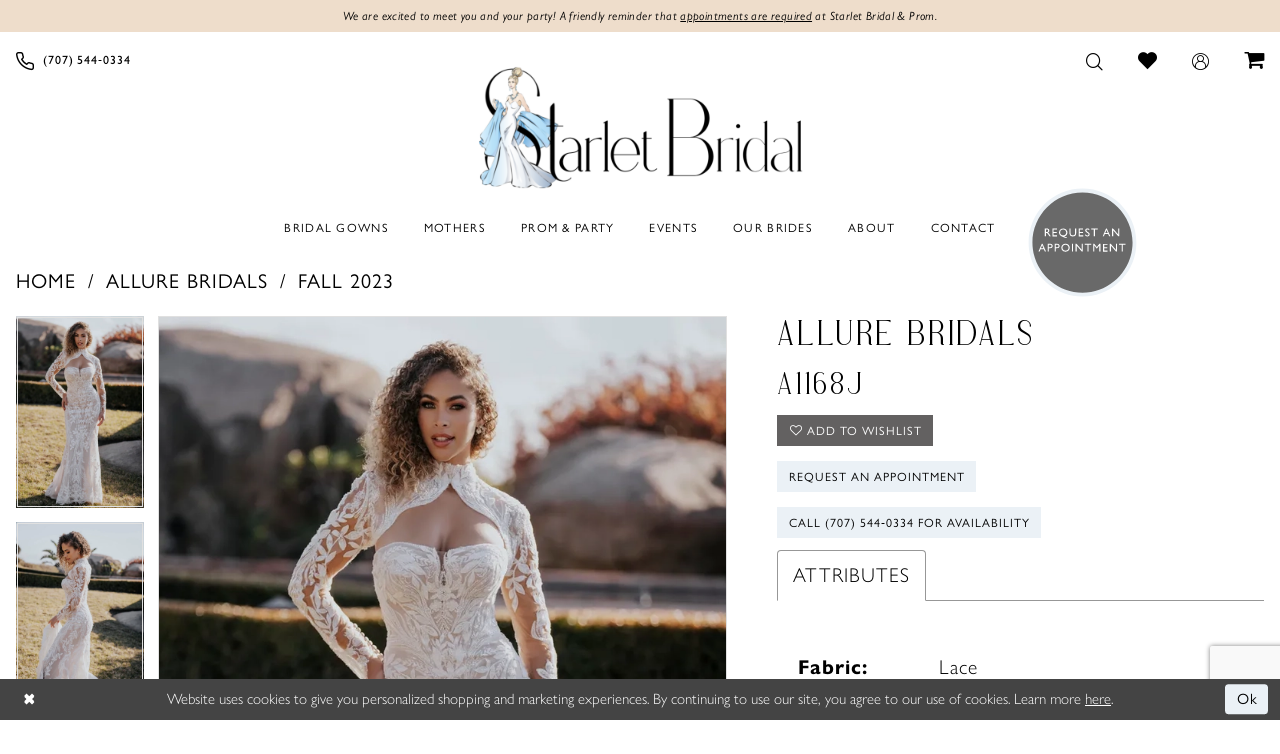

--- FILE ---
content_type: text/html; charset=utf-8
request_url: https://www.starletbridalandprom.com/allure-bridals/fall-2023/a1168j
body_size: 17754
content:




<!DOCTYPE html>
<html class="" lang="en-US">
<head>
    
<base href="/">
<meta charset="UTF-8">
<meta name="viewport" content="width=device-width, initial-scale=1, maximum-scale=2, user-scalable=0" />
<meta name="format-detection" content="telephone=yes">

    <link rel="apple-touch-icon" sizes="180x180" href="Themes/StarletBridalAndProm/Content/img/favicon/apple-touch-icon.png">
<link rel="icon" type="image/png" sizes="32x32" href="Themes/StarletBridalAndProm/Content/img/favicon/favicon-32x32.png">
<link rel="icon" type="image/png" sizes="16x16" href="Themes/StarletBridalAndProm/Content/img/favicon/favicon-16x16.png">
<link rel="manifest" href="Themes/StarletBridalAndProm/Content/img/favicon/site.webmanifest">
<link rel="mask-icon" href="Themes/StarletBridalAndProm/Content/img/favicon/safari-pinned-tab.svg" color="#ebf1f6">
<meta name="msapplication-TileColor" content="#ffffff">
<meta name="msapplication-config" content="Themes/StarletBridalAndProm/Content/img/favicon/browserconfig.xml">
<meta name="theme-color" content="#ebf1f6">
    <link rel="preconnect" href="https://use.typekit.net" crossorigin="anonymous">
<link rel="preconnect" href="https://p.typekit.net" crossorigin="anonymous">
<link rel="preload" href="https://use.typekit.net/zmf1ume.css" as="style">
<link rel="stylesheet" href="https://use.typekit.net/zmf1ume.css"/>

    
<title>Allure Bridals - A1168J | Starlet Bridal &amp; Prom</title>

    <meta property="og:title" content="Allure Bridals - A1168J | Starlet Bridal &amp; Prom" />
    <meta property="og:type" content="website" />
    <meta property="og:url" content="https://www.starletbridalandprom.com/allure-bridals/fall-2023/a1168j"/>
        <meta name="description" content="Starlet Bridal is one of the preeminent bridal and special occasion design houses in the United States, dedicated to helping customers find the perfect dress.  Book an appointment and come browse our gorgeous collections and find your dream dress! Style A1168J" />
        <meta property="og:description" content="Starlet Bridal is one of the preeminent bridal and special occasion design houses in the United States, dedicated to helping customers find the perfect dress.  Book an appointment and come browse our gorgeous collections and find your dream dress! Style A1168J" />
        <meta property="og:image" content="https://dy9ihb9itgy3g.cloudfront.net/products/9843/a1168j/a1168j__02.670.webp" />
        <meta name="twitter:image" content="https://dy9ihb9itgy3g.cloudfront.net/products/9843/a1168j/a1168j__02.670.webp">
        <meta name="keywords" content="bridal, plus size, prom, mothers, bridal dresses, bridal gown, prom dresses, special occasion, bridal boutique, bridal boutique in California, Madison James, Sophia Tolli, Allure Bridals, Wtoo by Watters, Chic Nostalgia, Martin Thornburg, Enchanting by Mon Cheri, Beloved by Casablanca, Willowby, Allure Women" />
        <meta name="google-site-verification" content="qk28aaleOaR-Gg3hPv4d8KFkmOYaubqxpWQisM-_NZ4" />
        <link rel="canonical" href="https://www.starletbridalandprom.com/allure-bridals/fall-2023/a1168j" />

    

    <link rel="preload" href="/Content/fonts/syvoicomoon/Syvo-Icomoon.woff?y5043x" as="font" type="font/woff" crossorigin>

    <link rel="stylesheet" type="text/css" href="https://www.starletbridalandprom.com/content/theme.min.css?v=20251230120634"/>
    

    



    






</head>
<body class="page-pdp page-common page-white  ">
    <!--[if lt IE 11]>
      <p class="browsehappy">You are using an <strong>outdated</strong> browser. Please <a href="http://browsehappy.com/">upgrade your browser</a> to improve your experience.</p>
    <![endif]-->
    <div class="hidden-vars" data-vars>
    <div class="breakpoint-xl" data-var-name="breakpoint" data-var-type="xl" data-var-value="width"></div>
    <div class="breakpoint-lg" data-var-name="breakpoint" data-var-type="lg" data-var-value="width"></div>
    <div class="breakpoint-md" data-var-name="breakpoint" data-var-type="md" data-var-value="width"></div>
    <div class="breakpoint-sm" data-var-name="breakpoint" data-var-type="sm" data-var-value="width"></div>
    <div class="color-primary" data-var-name="color" data-var-type="primary" data-var-value="color"></div>
    <div class="color-secondary" data-var-name="color" data-var-type="secondary" data-var-value="color"></div>
</div>
    <!-- Loader -->
    <div id="spinner" class="loader">
        <div class="round">
            <div class="section"></div>
        </div>
    </div>
    <div class="app-container app-container-fix">
        
<div class="primary-block iblock-fix primary-block--ecommerce" data-property="fixed-header">
    


    <div class="preheader-promo" id="preheader-promo-common" data-property="preheader-promo">
        <div class="container-fluid">
            <div class="row">
                <div class="common-top-promo">
                    
    <div class="common-message" role="status" 
         data-popup="commonTopPromo" 
         data-popup-expires="1"
         style="display:none;">
        <div class="common-message--blocks iblock-fix">

                <div class="common-message--block common-message--block-text-list">
                    <div class="common-message--text-list">
                        <div class="list">
                                <div class="list-item common-message--text-list-description-item">
                                    <div class="common-message--text common-message--text-list-description">
                                        <p>We are excited to meet you and your party! A friendly reminder that <a href="/appointments" target="_self">appointments are required</a> at Starlet Bridal &amp; Prom.</p>
                                    </div>
                                </div>

                        </div>
                    </div>
                </div>


        </div>
    </div>

                </div>
            </div>
        </div>
    </div>


    <div class="preheader preheader-main" id="preheader">
        <div class="container">
            <div class="row">
                <div class="preheader-blocks">
                    <a
                       href="/"
                       class="brand-logo"
                       aria-label="Starlet Bridal and Prom">
                        <img src="logos/main-logo?v=60edbfdc-9081-ffe2-e89d-f0cbeaf21742"
                             alt="Starlet Bridal and Prom"/>
                    </a>

                    <div class="preheader-block preheader-left header-style">
                        <ul role="menu"
                            aria-label="Preheader Menu. Buttons: Hamburger menu, phone"
                            class="has-separators">
                            <li role="menuitem" class="hidden-gt-sm">
                                <span class="navbar-toggle menu-item collapsed"
      data-toggle="collapse"
      data-target="#main-navbar"
      role="button"
      aria-label="Toggle Main Navigation Menu"
      aria-controls="main-navbar"
      aria-haspopup="true"
      aria-expanded="false">
    <i class="icomoon icomoon-hamburger-menu"
       aria-hidden="true"></i>
</span>
                            </li>
                            
                                <li role="menuitem" class="hidden-xs hidden-sm">
                                    <a href="tel:7075440334" 
   rel="nofollow" 
   aria-label="Phone us">
  <i class="icomoon icomoon-phone" aria-hidden="true"></i>
  <span>(707)&nbsp;544&#8209;0334</span>
</a>
                                </li>
                        </ul>
                    </div>

                    <div class="preheader-block preheader-right header-style">
                        <ul role="menu"
                            aria-label="Preheader Menu. Buttons: phone, appointment, cart, search, appointment,  wishlist, account, cart">
                                <li role="menuitem" class="hidden-gt-sm">
                                    <a href="tel:7075440334" 
   rel="nofollow" 
   aria-label="Phone us">
  <i class="icomoon icomoon-phone" aria-hidden="true"></i>
  <span>(707)&nbsp;544&#8209;0334</span>
</a>
                                </li>
                            
                                <li role="menuitem" class="hidden-gt-sm">
                                    <a href="appointments" aria-label="Appointments">
  <i class="icomoon icomoon-calendar"
     aria-hidden="true"></i>
  <span>Request An Appointment</span>
</a>
                                </li>
                            
                                <li role="menuitem"
                                    class="dropdown common-cart-popup--dropdown hidden-gt-sm"
                                    data-parent="common-cart-popup">
                                    

<a href="/cart"
   class="dropdown-toggle cart-dropdown"
   data-trigger="cart"
   data-toggle="dropdown"
   data-control="common-cart-popup"
   data-show-action="mouseenter"
   data-hide-action="mouseleave"
   role="button"
   aria-label="Toggle Cart Dialog"
   aria-haspopup="true"
   aria-expanded="false">
    <i class="icomoon icomoon-shopping-cart"
       aria-hidden="true"></i>
</a>



<div class="dropdown-menu clickable common-cart-popup common-cart-popup-hoverable bgc-secondary"
     data-property="common-cart-popup"
     role="dialog"
     aria-label="Cart Dialog">
    <span role="button"
          class="close-dropdown common-cart-popup--close hidden-gt-sm"
          aria-label="Close Cart Dialog"
          aria-haspopup="true"
          aria-expanded="false">
    </span>
    
<div class="content-blocks common-cart-popup--blocks">

    <div class="content-block common-cart-popup--block common-cart-popup--block--products">

<div class="content-block common-cart-popup--block common-cart-popup--block--products">
    <div class="common-cart-popup--products-empty">
        <div class="title">
            <h4 class="h4" role="presentation">Your Cart is Empty</h4>
        </div>
    </div>
</div>    </div>

    
<div class="content-block common-cart-popup--block common-cart-popup--block--summary">
    <div class="common-cart-popup--summary">
        <div class="list">
            <div class="list-item">
                <div class="common-cart-popup--link">
                    <p>
                        <a href="/cart">
                            <span data-layout-font>View Cart </span>
                        </a>
                    </p>
                </div>
            </div>
            <div class="list-item">
                <div class="common-cart-popup--subtotal">
                    <p>
                        <span data-layout-font>Subtotal: 0</span>
                    </p>
                </div>
            </div>
        </div>
    </div>
</div>

    
<div class="content-block common-cart-popup--block common-cart-popup--block--button">
    <div class="common-cart-popup--buttons">
        <div class="list">
            <div class="list-item">
                <div class="common-cart-popup--button">
                    <a href="/checkout" class="btn btn-block btn-lg btn-success">Checkout</a>
                </div>
            </div>
        </div>
    </div>
</div>

</div>
    <span class="sr-only sr-only-focusable close-dropdown" role="button" tabindex="0">Close Cart dialog</span>
</div>
                                </li>

                            <li role="menuitem" class="search-block">
                                <a class="show-search" 
   href="search" 
   aria-haspopup="true" 
   aria-expanded="false" 
   aria-label="Show search">
    <i class="icomoon icomoon-search"
       aria-hidden="true"></i>
</a>

                                <div class="search-holder">
                                    
<div name="search-form"
     role="search"
     aria-label="Search form"
     class="search-form iblock-fix collapsed">
    <div class="search-group ui-widget">
        <div class="search-btn search-btn-left">
            <button type="submit"
                    data-trigger="search"
                    aria-label="Submit Search">
                <i class="icomoon icomoon-search"
                   aria-hidden="true"></i>
            </button>
        </div>
        <div class="search-btn search-btn-right">
            <button type="button"
                    class="close-search-form"
                    aria-label="Close Search">
                <i class="icomoon icomoon-close-x"
                   aria-hidden="true"></i>
            </button> 
        </div>
        <input type="search"
               name="query"
               class="ui-autocomplete-input"
               placeholder="search…"
               aria-label="Enter Search Text"
               data-property="search"
               autocomplete="off">
    </div>
</div>
                                </div>
                            </li>

                                <li role="menuitem" class="hidden-gt-sm appointments-badge">
                                    <a href="appointments"
   aria-label="Appointments">
  <div class="content-img has-background"
       style="background-image: url('Themes/StarletBridalAndProm/Content/img/appointment-badge.svg');">
    <img src="Themes/StarletBridalAndProm/Content/img/appointment-badge.svg" alt="Request An Appointment" />
  </div>
</a>
                                </li>

                            <li role="menuitem" class="hidden-xs hidden-sm">
                                <a href="/wishlist"
   aria-label="Visit Wishlist Page">
    <i class="icomoon icomoon-heart"
       aria-hidden="true"></i>
</a>
                            </li>

                            <li role="menuitem" class="hidden-xs hidden-sm">
                                <a href="/account/information"
   class="dropdown-toggle menu-item"
   data-toggle="dropdown"
   role="button"
   aria-label="Open Account Dialog"
   aria-haspopup="true"
   aria-expanded="false">
    <i class="icomoon icomoon-user"
       aria-hidden="true"></i>
</a>
<div class="dropdown-menu clickable cart-popup"
     role="dialog"
     aria-label="Account Dialog">
    <span class="fl-right close-dropdown"
          data-trigger="cart"
          role="button"
          aria-label="Toggle Account Dialog"
          aria-haspopup="true"
          aria-expanded="false">
    </span>
    <div class="account-dropdown">
        <ul>
                <li>
                    <a href="/login">Sign In</a>
                </li>
                <li>
                    <a href="/register">Sign Up</a>
                </li>
                <li>
                    <a href="/wishlist">Wishlist</a>
                </li>
        </ul>
    </div>
</div>
                            </li>

                                <li role="menuitem"
                                    class="dropdown common-cart-popup--dropdown hidden-xs hidden-sm"
                                    data-parent="common-cart-popup">
                                    

<a href="/cart"
   class="dropdown-toggle cart-dropdown"
   data-trigger="cart"
   data-toggle="dropdown"
   data-control="common-cart-popup"
   data-show-action="mouseenter"
   data-hide-action="mouseleave"
   role="button"
   aria-label="Toggle Cart Dialog"
   aria-haspopup="true"
   aria-expanded="false">
    <i class="icomoon icomoon-shopping-cart"
       aria-hidden="true"></i>
</a>



<div class="dropdown-menu clickable common-cart-popup common-cart-popup-hoverable bgc-secondary"
     data-property="common-cart-popup"
     role="dialog"
     aria-label="Cart Dialog">
    <span role="button"
          class="close-dropdown common-cart-popup--close hidden-gt-sm"
          aria-label="Close Cart Dialog"
          aria-haspopup="true"
          aria-expanded="false">
    </span>
    
<div class="content-blocks common-cart-popup--blocks">

    <div class="content-block common-cart-popup--block common-cart-popup--block--products">

<div class="content-block common-cart-popup--block common-cart-popup--block--products">
    <div class="common-cart-popup--products-empty">
        <div class="title">
            <h4 class="h4" role="presentation">Your Cart is Empty</h4>
        </div>
    </div>
</div>    </div>

    
<div class="content-block common-cart-popup--block common-cart-popup--block--summary">
    <div class="common-cart-popup--summary">
        <div class="list">
            <div class="list-item">
                <div class="common-cart-popup--link">
                    <p>
                        <a href="/cart">
                            <span data-layout-font>View Cart </span>
                        </a>
                    </p>
                </div>
            </div>
            <div class="list-item">
                <div class="common-cart-popup--subtotal">
                    <p>
                        <span data-layout-font>Subtotal: 0</span>
                    </p>
                </div>
            </div>
        </div>
    </div>
</div>

    
<div class="content-block common-cart-popup--block common-cart-popup--block--button">
    <div class="common-cart-popup--buttons">
        <div class="list">
            <div class="list-item">
                <div class="common-cart-popup--button">
                    <a href="/checkout" class="btn btn-block btn-lg btn-success">Checkout</a>
                </div>
            </div>
        </div>
    </div>
</div>

</div>
    <span class="sr-only sr-only-focusable close-dropdown" role="button" tabindex="0">Close Cart dialog</span>
</div>
                                </li>
                        </ul>
                    </div>
                </div>
            </div>
        </div>
    </div>

    <header class="header iblock-fix" id="header">
        <div class="container"> 
            <div class="row">
                <div class="header-blocks clearfix">
                    <div class="header-block">
                        <div class="header-navbar">
                            

<div id="main-navbar" class="navbar-collapse main-navbar main-navbar-extended collapse">
    <div class="main-navbar-extended-contents">
        
<div class="main-navbar-extended-header hidden-gt-sm">
    <div class="main-navbar-extended-header-search">
        
<div name="search-form"
     role="search"
     aria-label="Search form"
     class="search-form iblock-fix collapsed">
    <div class="search-group ui-widget">
        <div class="search-btn search-btn-left">
            <button type="submit"
                    data-trigger="search"
                    aria-label="Submit Search">
                <i class="icomoon icomoon-search"
                   aria-hidden="true"></i>
            </button>
        </div>
        <div class="search-btn search-btn-right">
            <button type="button"
                    class="close-search-form"
                    aria-label="Close Search">
                <i class="icomoon icomoon-close-x"
                   aria-hidden="true"></i>
            </button> 
        </div>
        <input type="search"
               name="query"
               class="ui-autocomplete-input"
               placeholder="search…"
               aria-label="Enter Search Text"
               value=""
               data-property="search"
               autocomplete="off">
    </div>
</div>
    </div>
</div>
        
<div class="main-navbar-extended-body">
    




<nav class="common-navbar" role="navigation" id="common-navbar" aria-label="Main Navigation">
    <span
          class="close-navbar close-btn "
          data-toggle="collapse"
          data-target="#main-navbar"
          role="button"
          tabindex="0"
          aria-controls="main-navbar"
          aria-haspopup="true"
          aria-expanded="false"
          aria-label="Close Navbar">
    </span>

            <ul role="menubar" aria-label="Main Navigation Menu">
                    <li role="none" data-menu-item>
                            <input type="checkbox" autocomplete="off" 
                                   data-trigger="menu-opener"
                                   tabindex="-1"
                                   aria-label="Toggle Bridal Gowns Sub Menu"/>
                        <a class="navbar-item" role="menuitem" tabindex="0" aria-haspopup="true" aria-expanded="false" href="/collections/bridal" rel="" target="">
                            <span>Bridal Gowns</span>
                            <i class="sign" aria-hidden="true"></i>
                        </a>
                            <ul role="menu"
                                aria-label="Bridal Gowns Sub Menu"
                                class="common-sub-menu">
                                
        <li role="none"
            data-menu-item="empty">
                <input type="checkbox"
                       autocomplete="off"
                       data-trigger="menu-opener"
                       tabindex="-1"
                       aria-label="Toggle Sub Menu"/>
                <ul role="menu"
                    aria-label=" Sub Menu">
                    
        <li role="none"
            data-menu-item="">
                <a class="navbar-item" role="menuitem" tabindex="0" aria-haspopup="false" aria-expanded="false" href="our-designers" rel="" target="">
                    <span>Our Designers</span>
                    <i class="sign" aria-hidden="true"></i>
                </a>
        </li>        
        <li role="none"
            data-menu-item="">
                <a class="navbar-item" role="menuitem" tabindex="-1" aria-haspopup="false" aria-expanded="false" href="/categories/plus-size" rel="" target="">
                    <span>Our Curve Gowns</span>
                    <i class="sign" aria-hidden="true"></i>
                </a>
        </li>        

                </ul>
        </li>        

                            </ul>                                
                    </li>
                    <li role="none" data-menu-item>
                        <a class="navbar-item" role="menuitem" tabindex="-1" aria-haspopup="false" aria-expanded="false" href="/collections/motherofthebride" rel="" target="">
                            <span>Mothers</span>
                            <i class="sign" aria-hidden="true"></i>
                        </a>
                    </li>
                    <li role="none" data-menu-item>
                            <input type="checkbox" autocomplete="off" 
                                   data-trigger="menu-opener"
                                   tabindex="-1"
                                   aria-label="Toggle Prom &amp;amp; Party Sub Menu"/>
                        <a class="navbar-item" role="menuitem" tabindex="-1" aria-haspopup="true" aria-expanded="false" href="party-prom" rel="" target="">
                            <span>Prom & Party</span>
                            <i class="sign" aria-hidden="true"></i>
                        </a>
                            <ul role="menu"
                                aria-label="Prom &amp;amp; Party Sub Menu"
                                class="common-sub-menu">
                                
        <li role="none"
            data-menu-item="empty">
                <input type="checkbox"
                       autocomplete="off"
                       data-trigger="menu-opener"
                       tabindex="-1"
                       aria-label="Toggle Sub Menu"/>
                <ul role="menu"
                    aria-label=" Sub Menu">
                    
        <li role="none"
            data-menu-item="">
                <a class="navbar-item" role="menuitem" tabindex="0" aria-haspopup="false" aria-expanded="false" href="/collections/prom" rel="" target="">
                    <span>2026 Prom Dresses</span>
                    <i class="sign" aria-hidden="true"></i>
                </a>
        </li>        

                </ul>
        </li>        

                            </ul>                                
                    </li>
                    <li role="none" data-menu-item>
                        <a class="navbar-item" role="menuitem" tabindex="-1" aria-haspopup="false" aria-expanded="false" href="/events" rel="" target="">
                            <span>Events</span>
                            <i class="sign" aria-hidden="true"></i>
                        </a>
                    </li>
                    <li role="none" data-menu-item>
                        <a class="navbar-item" role="menuitem" tabindex="-1" aria-haspopup="false" aria-expanded="false" href="our-brides" rel="" target="">
                            <span>Our Brides</span>
                            <i class="sign" aria-hidden="true"></i>
                        </a>
                    </li>
                    <li role="none" data-menu-item>
                        <a class="navbar-item" role="menuitem" tabindex="-1" aria-haspopup="false" aria-expanded="false" href="about-us" rel="" target="">
                            <span>About</span>
                            <i class="sign" aria-hidden="true"></i>
                        </a>
                    </li>
                    <li role="none" data-menu-item>
                        <a class="navbar-item" role="menuitem" tabindex="-1" aria-haspopup="false" aria-expanded="false" href="contact-us" rel="" target="">
                            <span>Contact</span>
                            <i class="sign" aria-hidden="true"></i>
                        </a>
                    </li>
            </ul>
</nav>



</div>
        
<div class="main-navbar-extended-footer hidden-gt-sm">
    <div class="main-navbar-extended-footer-icons">
        <ul>
                    <li>
                        <a href="/wishlist">
                            <i class="icon-syvo icon-heart-o" aria-hidden="true"></i>
                            <span>Wishlist</span>
                        </a>
                    </li>
                <li>
                    <a href="/login">
                        <i class="icon-syvo icon-user-o" aria-hidden="true"></i>
                        <span>Sign In</span>
                    </a>
                </li>
                <li>
                    <a href="/register">
                        <i class="icon-syvo icon-user-o" aria-hidden="true"><span>+</span></i>
                        <span>Sign Up</span>
                    </a>
                </li>
        </ul>
    </div>
</div>
    </div>
    
<div class="main-navbar-extended-overlay" data-toggle="collapse" data-target="#main-navbar" aria-haspopup="false" aria-expanded="false" aria-hidden="true"></div>
</div>
                        </div>
                    </div>

                        <div class="header-block header-style">
                            <ul class="hidden-xs hidden-sm" role="menu" aria-label="Header Menu. Buttons: Appointments">
                                <li role="menuitem" class="hidden-icon appointments-badge">
                                    <a href="appointments"
   aria-label="Appointments">
  <div class="content-img has-background"
       style="background-image: url('Themes/StarletBridalAndProm/Content/img/appointment-badge.svg');">
    <img src="Themes/StarletBridalAndProm/Content/img/appointment-badge.svg" alt="Request An Appointment" />
  </div>
</a>
                                </li>
                            </ul>
                        </div>
                </div>
            </div>
        </div>
    </header>
</div>
        


        <div class="main-content" id="main">
            



<div class="details-cmp common-cmp bootstrap-iso iblock-fix">

    

<section class="section-breadcrumbs">
    <div class="container">
        <div class="row">
            <div class="common-breadcrumbs">
                <ul>
                        <li>
                                <a class=""
                                   href="/">Home</a>

                        </li>
                        <li>
                                <a class=""
                                   href="/allure-bridals">Allure Bridals</a>

                        </li>
                        <li>
                                <a class=""
                                   href="/allure-bridals/fall-2023">Fall 2023</a>

                        </li>
                </ul>
            </div>
        </div>

    </div>
</section>

    <section class="section-product" data-product-id="5023">
        <div class="container">
            <div class="row">
                <div class="product-bio">
                    <div class="product-detailed clearfix iblock-fix">
                        <div class="product-info product-visual">

                            




<div class="product-media">
    

    <div class="product-views clearfix" data-property="parent">
        <span role="heading" aria-level="2" class="sr-only">Products Views Carousel</span>
        <a href="#products-views-skip" title="Skip to end" class="sr-only sr-only-focusable" 
           data-trigger="scroll-to" data-target="#products-views-skip">Skip to end</a>
        

<div class="product-view previews">
        <div class="list" data-list="previews" aria-label="Allure Bridals  A1168J thumbnail list">

                    <div class="list-item">
                        <div class="preview has-background"
                             style="background-image: url('https://dy9ihb9itgy3g.cloudfront.net/products/9843/a1168j/a1168j__02.340.webp')"
                             data-trigger="color-filter-all"
                             data-value-id="">
                            <img src="https://dy9ihb9itgy3g.cloudfront.net/products/9843/a1168j/a1168j__02.340.webp" alt="Allure Bridals  A1168J #0 default frontface vertical thumbnail"/>
                        </div>
                    </div>
                    <div class="list-item">
                        <div class="preview has-background"
                             style="background-image: url('https://dy9ihb9itgy3g.cloudfront.net/products/9843/a1168j/a1168j__03.340.webp')"
                             data-trigger="color-filter-all"
                             data-value-id="">
                            <img src="https://dy9ihb9itgy3g.cloudfront.net/products/9843/a1168j/a1168j__03.340.webp" alt="Allure Bridals  A1168J #1 vertical thumbnail"/>
                        </div>
                    </div>
                    <div class="list-item">
                        <div class="preview has-background"
                             style="background-image: url('https://dy9ihb9itgy3g.cloudfront.net/products/9843/a1168j/a1168j__04.340.webp')"
                             data-trigger="color-filter-all"
                             data-value-id="">
                            <img src="https://dy9ihb9itgy3g.cloudfront.net/products/9843/a1168j/a1168j__04.340.webp" alt="Allure Bridals  A1168J #2 frontface vertical cropped thumbnail"/>
                        </div>
                    </div>
                    <div class="list-item">
                        <div class="preview has-background"
                             style="background-image: url('https://dy9ihb9itgy3g.cloudfront.net/products/9843/a1168j/a1168j__01.340.webp')"
                             data-trigger="color-filter-all"
                             data-value-id="">
                            <img src="https://dy9ihb9itgy3g.cloudfront.net/products/9843/a1168j/a1168j__01.340.webp" alt="Allure Bridals  A1168J #3 frontface vertical cropped thumbnail"/>
                        </div>
                    </div>
        </div>
</div>
        

<div class="product-view overviews common-videolist">

        <div class="list" data-list="overviews" data-slick>
                    <div class="list-item slick-current">
                        <div class="overview"
                             data-lazy-background
                             data-value-id=""
                             data-related-image="false">
                            <a href="https://dy9ihb9itgy3g.cloudfront.net/products/9843/a1168j/a1168j__02.2000.webp"
                               class="MagicZoom overview-media" data-options="lazyZoom: true; textClickZoomHint: Click to zoom"
                               aria-label="Full size Allure Bridals  A1168J #0 default frontface vertical picture">
                                <img data-lazy="https://dy9ihb9itgy3g.cloudfront.net/products/9843/a1168j/a1168j__02.740.webp" 
                                     alt="Allure Bridals  A1168J #0 default frontface vertical picture"/>
                            </a>
                        </div>
                    </div>
                    <div class="list-item ">
                        <div class="overview"
                             data-lazy-background
                             data-value-id=""
                             data-related-image="false">
                            <a href="https://dy9ihb9itgy3g.cloudfront.net/products/9843/a1168j/a1168j__03.2000.webp"
                               class="MagicZoom overview-media" data-options="lazyZoom: true; textClickZoomHint: Click to zoom"
                               aria-label="Full size Allure Bridals  A1168J #1 vertical picture">
                                <img data-lazy="https://dy9ihb9itgy3g.cloudfront.net/products/9843/a1168j/a1168j__03.740.webp" 
                                     alt="Allure Bridals  A1168J #1 vertical picture"/>
                            </a>
                        </div>
                    </div>
                    <div class="list-item ">
                        <div class="overview"
                             data-lazy-background
                             data-value-id=""
                             data-related-image="false">
                            <a href="https://dy9ihb9itgy3g.cloudfront.net/products/9843/a1168j/a1168j__04.2000.webp"
                               class="MagicZoom overview-media" data-options="lazyZoom: true; textClickZoomHint: Click to zoom"
                               aria-label="Full size Allure Bridals  A1168J #2 frontface vertical cropped picture">
                                <img data-lazy="https://dy9ihb9itgy3g.cloudfront.net/products/9843/a1168j/a1168j__04.740.webp" 
                                     alt="Allure Bridals  A1168J #2 frontface vertical cropped picture"/>
                            </a>
                        </div>
                    </div>
                    <div class="list-item ">
                        <div class="overview"
                             data-lazy-background
                             data-value-id=""
                             data-related-image="false">
                            <a href="https://dy9ihb9itgy3g.cloudfront.net/products/9843/a1168j/a1168j__01.2000.webp"
                               class="MagicZoom overview-media" data-options="lazyZoom: true; textClickZoomHint: Click to zoom"
                               aria-label="Full size Allure Bridals  A1168J #3 frontface vertical cropped picture">
                                <img data-lazy="https://dy9ihb9itgy3g.cloudfront.net/products/9843/a1168j/a1168j__01.740.webp" 
                                     alt="Allure Bridals  A1168J #3 frontface vertical cropped picture"/>
                            </a>
                        </div>
                    </div>
        </div>
    
    <div class="controls">
        <div class="list">
            <div class="list-item">
            </div>
        </div>
    </div>

    

</div>
        <div id="products-views-skip" class="sr-only" tabindex="-1">Products Views Carousel End</div>
    </div>

</div>

<div class="visual-dots dots-placeholder"></div>

<div class="social-networks social-share social-share-single">
    <ul>
        <li>
            <span class="share-title">
                Share:
            </span>
        </li>
            <li style="display: none;">
                <a data-property="facebook-share"
                   href="https://www.facebook.com/"
                   target="_blank" title="Share on Facebook"
                   aria-label="Share on Facebook">
                    <i class="fa fa-facebook" aria-hidden="true"></i>
                </a>
            </li>
            <li style="display: none;">
                <a data-property="x-share"
                   href="https://x.com/"
                   target="_blank"
                   title="Tweet"
                   aria-label="Tweet">
                    <i class="icon-syvo icon-x-twitter" aria-hidden="true"></i>
                </a>
            </li>
            <li style="display: none;">
                <a data-property="pinterest-share"
                   href="https://www.pinterest.com/"
                   target="_blank"
                   title="Pin it"
                   data-placement="Social group"
                   aria-label="Pin it">
                    <i class="fa fa-pinterest" aria-hidden="true"></i>
                </a>
            </li>
            <li style="display: none;">
                <a data-property="whatsapp-share"
                   href="https://web.whatsapp.com"
                   target="_blank"
                   title="WhatsApp"
                   aria-label="WhatsApp Share">
                    <i class="fa fa-whatsapp" aria-hidden="true"></i>
                </a>
            </li>
            <li style="display: none;">
                <a data-property="email-share"
                   href="mailto:"
                   target="_blank"
                   title="Email Share"
                   aria-label="Email Share">
                    <i class="fa fa-envelope" aria-hidden="true"></i>
                </a>
            </li>
        
    </ul>
</div>




                        </div>
                        <div class="product-info product-sheet" data-property="product-details">

                            


<div class="product-heading">
    <div class="option name">
        
    <h1 role="heading" aria-level="1">
        Allure Bridals
    </h1>

    <h3 role="heading" aria-level="2">
         A1168J
    </h3>


    </div>
    

</div>




    <div class="product-dynamic">
        
        
    </div>



<div class="product-actions" aria-live="polite" aria-label="Product buttons. Cart and Wishlist buttons state depends on color/size combination chosen">
    <div class="option buttons-block">


    <div class="relative-container">
        <div class="cart-hint" data-property="cart-tooltip">
    <a href="#" class="cart-hint-close" data-trigger="cart-tooltip-close" aria-label="Close ship date tooltip"><span aria-hidden="true">&#10006;</span></a>
    <div class="cart-hint-header">
        <span class="h5" data-change="cart-tooltip-header">Ship date:</span>
    </div>
    <div class="cart-hint-body">
        <p data-change="cart-tooltip-text"></p>
    </div>
    <div class="cart-hint-arrow"></div>
</div>
        <a href="javascript:void(0);" class="btn btn-success-invert btn__add-wishlist" data-property="add-wishlist" data-value="true">
            <i class="fa fa-heart-o btn__add-wishlist__icon" aria-hidden="true"></i>
            <span class="btn__add-wishlist__title">Add to Wishlist</span>
            <i class="fa fa-check btn__add-wishlist__icon--active" aria-hidden="true"></i>
            <span class="btn__add-wishlist__title--active">Added To Wishlist</span>
        </a>
    </div>
    <a href="appointments" class="btn btn-success" data-property="book-appointment" >
        Request An Appointment
    </a>
    <a href="tel:7075440334" data-property="cart-call" data-value="true"
       class="btn btn-success text-uppercase hide">
        Call (707)&nbsp;544&#8209;0334 for Availability
    </a>
    

    </div>
</div>






    <div class="product-attributes">
        <div class="option description">
            


    <div class="tabs tabs-description">
        <ul class="nav nav-tabs">
                <li class="active">
                    <a data-toggle="tab" href="#attributes" class="option-title">Attributes</a>
                </li>
        </ul>
        <div class="tab-content">

                <div id="attributes" class="tab-pane fade in active">
                    <ul class="attr-ul">
                            <li>
                                <div>Fabric: </div>
                                <div>
                                    Lace
                                </div>
                            </li>
                            <li>
                                <div>Neckline: </div>
                                <div>
                                    Straight
                                </div>
                            </li>
                            <li>
                                <div>Silhouette: </div>
                                <div>
                                    Sheath
                                </div>
                            </li>
                            <li>
                                <div>Sleeve Type: </div>
                                <div>
                                    Detachable
                                </div>
                            </li>
                    </ul>
                </div>

        </div>
    </div>

        </div>
    </div>
    <div>
        <div class="option description">
            
    <div style="position: relative">
        <div class="pdp-disclaimer-description"
             ><div data-task-local-id="6" data-task-state="TODO" data-pm-slice="1 1 [&quot;taskList&quot;,{&quot;localId&quot;:&quot;1ce5a5a8-cfc8-4b30-9fbd-3fad72c7b4bb&quot;}]"><span class="fabric-text-color-mark" data-text-custom-color="#6554c0">Please note that we are showcasing full collections from our designers and not all gowns are available in the salon. Appointments are Required.&nbsp;<a href="tel:7075440334" target="_self"><u>Call to book</u></a> an appointment or <a href="appointments" target="_self"><u>book online now</u></a>! </span></div></div>

    </div>
        <hr />

        </div>
    </div>




                        </div>
                    </div>

                    


                </div>
            </div>
        </div>
    </section>


    


    <section class="section-header">
        <div class="container">
            <div class="row">
                <div class="header">
                    <h2>Related Products</h2>
                </div>
            </div>
        </div>
    </section>
    <section class="section-recommended section-related" aria-label="Related Products">
        <span role="heading" aria-level="2" class="sr-only">Related Products Carousel</span>
        <a href="#related-products-skip" title="Skip to end" class="sr-only sr-only-focusable"
           data-trigger="scroll-to" data-target="#related-products-skip">Skip to end</a>
        <div class="container">
            <div class="row">
                <div class="recommended-products related-products" data-property="related-products">
                        
    <div class="product-list  prices-hidden colors-hidden" aria-label="Product List" data-property="product-list">
        <div class="list" data-list="products">

                    <div class="list-item" data-layout-width>
                        
<div class="product " data-property="parent" data-product-id="5024">

    <div class="product-content product-content-visual clearfix">
       


    <a href="/allure-bridals/fall-2023/a1169" class="product-images" data-link="product-images" 
       role="presentation" 
       tabindex="-1" 
       aria-label="Visit Allure Bridals  #A1169 Page">
        <div class="list" data-list="product-images" role="list">
            <div class="list-item" role="listitem">
                


<div class="product-image product-image-default has-background" data-img="default" data-lazy-load="bg" data-src="https://dy9ihb9itgy3g.cloudfront.net/products/9843/a1169/a1169__06.740.webp" style="background-image: url(&#x27;Themes/Common/Content/img/no-image.png&#x27;)" data-related-image="false"><img alt="Allure Bridals  #A1169 Default Thumbnail Image" height="1151" src="Themes/Common/Content/img/no-image.png" width="740" /></div>


            </div>
        </div>
    </a>

        
        

    </div>
    
    <div class="product-content product-content-brief clearfix">

        
        <div class="product-brief">

            <a href="/allure-bridals/fall-2023/a1169" data-link="product-title" class="product-brief-content product-brief-content-title">
                <div class="product-title">
    <div class="title title-small" title="Allure Bridals  #A1169">
        <h4 role="presentation" aria-level="4">
            <span data-layout-font>Allure Bridals</span>
        </h4>
        <h5 role="presentation" aria-level="5">
            <span data-layout-font> #A1169</span>
        </h5>
</div>
</div>
            </a>

            


        </div>
    </div>
</div>
                    </div>
                    <div class="list-item" data-layout-width>
                        
<div class="product " data-property="parent" data-product-id="5022">

    <div class="product-content product-content-visual clearfix">
       


    <a href="/allure-bridals/fall-2023/a1168" class="product-images" data-link="product-images" 
       role="presentation" 
       tabindex="-1" 
       aria-label="Visit Allure Bridals  #A1168 Page">
        <div class="list" data-list="product-images" role="list">
            <div class="list-item" role="listitem">
                


<div class="product-image product-image-default has-background" data-img="default" data-lazy-load="bg" data-src="https://dy9ihb9itgy3g.cloudfront.net/products/9843/a1168/a1168__01.740.webp" style="background-image: url(&#x27;Themes/Common/Content/img/no-image.png&#x27;)" data-related-image="false"><img alt="Allure Bridals  #A1168 Default Thumbnail Image" height="1151" src="Themes/Common/Content/img/no-image.png" width="740" /></div>


            </div>
        </div>
    </a>

        
        

    </div>
    
    <div class="product-content product-content-brief clearfix">

        
        <div class="product-brief">

            <a href="/allure-bridals/fall-2023/a1168" data-link="product-title" class="product-brief-content product-brief-content-title">
                <div class="product-title">
    <div class="title title-small" title="Allure Bridals  #A1168">
        <h4 role="presentation" aria-level="4">
            <span data-layout-font>Allure Bridals</span>
        </h4>
        <h5 role="presentation" aria-level="5">
            <span data-layout-font> #A1168</span>
        </h5>
</div>
</div>
            </a>

            


        </div>
    </div>
</div>
                    </div>
                    <div class="list-item" data-layout-width>
                        
<div class="product " data-property="parent" data-product-id="5021">

    <div class="product-content product-content-visual clearfix">
       


    <a href="/allure-bridals/fall-2023/a1167" class="product-images" data-link="product-images" 
       role="presentation" 
       tabindex="-1" 
       aria-label="Visit Allure Bridals  #A1167 Page">
        <div class="list" data-list="product-images" role="list">
            <div class="list-item" role="listitem">
                


<div class="product-image product-image-default has-background" data-img="default" data-lazy-load="bg" data-src="https://dy9ihb9itgy3g.cloudfront.net/products/9843/a1167/a1167__01.740.webp" style="background-image: url(&#x27;Themes/Common/Content/img/no-image.png&#x27;)" data-related-image="false"><img alt="Allure Bridals  #A1167 Default Thumbnail Image" height="1151" src="Themes/Common/Content/img/no-image.png" width="740" /></div>


            </div>
        </div>
    </a>

        
        

    </div>
    
    <div class="product-content product-content-brief clearfix">

        
        <div class="product-brief">

            <a href="/allure-bridals/fall-2023/a1167" data-link="product-title" class="product-brief-content product-brief-content-title">
                <div class="product-title">
    <div class="title title-small" title="Allure Bridals  #A1167">
        <h4 role="presentation" aria-level="4">
            <span data-layout-font>Allure Bridals</span>
        </h4>
        <h5 role="presentation" aria-level="5">
            <span data-layout-font> #A1167</span>
        </h5>
</div>
</div>
            </a>

            


        </div>
    </div>
</div>
                    </div>
                    <div class="list-item" data-layout-width>
                        
<div class="product " data-property="parent" data-product-id="5018">

    <div class="product-content product-content-visual clearfix">
       


    <a href="/allure-bridals/fall-2023/a1164" class="product-images" data-link="product-images" 
       role="presentation" 
       tabindex="-1" 
       aria-label="Visit Allure Bridals  #A1164 Page">
        <div class="list" data-list="product-images" role="list">
            <div class="list-item" role="listitem">
                


<div class="product-image product-image-default has-background" data-img="default" data-lazy-load="bg" data-src="https://dy9ihb9itgy3g.cloudfront.net/products/9843/a1164/a1164__04.740.webp" style="background-image: url(&#x27;Themes/Common/Content/img/no-image.png&#x27;)" data-related-image="false"><img alt="Allure Bridals  #A1164 Default Thumbnail Image" height="1151" src="Themes/Common/Content/img/no-image.png" width="740" /></div>


            </div>
        </div>
    </a>

        
        

    </div>
    
    <div class="product-content product-content-brief clearfix">

        
        <div class="product-brief">

            <a href="/allure-bridals/fall-2023/a1164" data-link="product-title" class="product-brief-content product-brief-content-title">
                <div class="product-title">
    <div class="title title-small" title="Allure Bridals  #A1164">
        <h4 role="presentation" aria-level="4">
            <span data-layout-font>Allure Bridals</span>
        </h4>
        <h5 role="presentation" aria-level="5">
            <span data-layout-font> #A1164</span>
        </h5>
</div>
</div>
            </a>

            


        </div>
    </div>
</div>
                    </div>
                    <div class="list-item" data-layout-width>
                        
<div class="product " data-property="parent" data-product-id="5017">

    <div class="product-content product-content-visual clearfix">
       


    <a href="/allure-bridals/fall-2023/a1163" class="product-images" data-link="product-images" 
       role="presentation" 
       tabindex="-1" 
       aria-label="Visit Allure Bridals  #A1163 Page">
        <div class="list" data-list="product-images" role="list">
            <div class="list-item" role="listitem">
                


<div class="product-image product-image-default has-background" data-img="default" data-lazy-load="bg" data-src="https://dy9ihb9itgy3g.cloudfront.net/products/9843/a1163/a1163__01.740.webp" style="background-image: url(&#x27;Themes/Common/Content/img/no-image.png&#x27;)" data-related-image="false"><img alt="Allure Bridals  #A1163 Default Thumbnail Image" height="1151" src="Themes/Common/Content/img/no-image.png" width="740" /></div>


            </div>
        </div>
    </a>

        
        

    </div>
    
    <div class="product-content product-content-brief clearfix">

        
        <div class="product-brief">

            <a href="/allure-bridals/fall-2023/a1163" data-link="product-title" class="product-brief-content product-brief-content-title">
                <div class="product-title">
    <div class="title title-small" title="Allure Bridals  #A1163">
        <h4 role="presentation" aria-level="4">
            <span data-layout-font>Allure Bridals</span>
        </h4>
        <h5 role="presentation" aria-level="5">
            <span data-layout-font> #A1163</span>
        </h5>
</div>
</div>
            </a>

            


        </div>
    </div>
</div>
                    </div>
                    <div class="list-item" data-layout-width>
                        
<div class="product " data-property="parent" data-product-id="5010">

    <div class="product-content product-content-visual clearfix">
       


    <a href="/allure-bridals/fall-2023/a1157w" class="product-images" data-link="product-images" 
       role="presentation" 
       tabindex="-1" 
       aria-label="Visit Allure Bridals  #A1157W Page">
        <div class="list" data-list="product-images" role="list">
            <div class="list-item" role="listitem">
                


<div class="product-image product-image-default has-background" data-img="default" data-lazy-load="bg" data-src="https://dy9ihb9itgy3g.cloudfront.net/products/9843/a1157w/a1157w__01.740.webp" style="background-image: url(&#x27;Themes/Common/Content/img/no-image.png&#x27;)" data-related-image="false"><img alt="Allure Bridals  #A1157W Default Thumbnail Image" height="1151" src="Themes/Common/Content/img/no-image.png" width="740" /></div>


            </div>
        </div>
    </a>

        
        

    </div>
    
    <div class="product-content product-content-brief clearfix">

        
        <div class="product-brief">

            <a href="/allure-bridals/fall-2023/a1157w" data-link="product-title" class="product-brief-content product-brief-content-title">
                <div class="product-title">
    <div class="title title-small" title="Allure Bridals  #A1157W">
        <h4 role="presentation" aria-level="4">
            <span data-layout-font>Allure Bridals</span>
        </h4>
        <h5 role="presentation" aria-level="5">
            <span data-layout-font> #A1157W</span>
        </h5>
</div>
</div>
            </a>

            


        </div>
    </div>
</div>
                    </div>
                    <div class="list-item" data-layout-width>
                        
<div class="product " data-property="parent" data-product-id="5009">

    <div class="product-content product-content-visual clearfix">
       


    <a href="/allure-bridals/fall-2023/a1157" class="product-images" data-link="product-images" 
       role="presentation" 
       tabindex="-1" 
       aria-label="Visit Allure Bridals  #A1157 Page">
        <div class="list" data-list="product-images" role="list">
            <div class="list-item" role="listitem">
                


<div class="product-image product-image-default has-background" data-img="default" data-lazy-load="bg" data-src="https://dy9ihb9itgy3g.cloudfront.net/products/9843/a1157/a1157__01.740.webp" style="background-image: url(&#x27;Themes/Common/Content/img/no-image.png&#x27;)" data-related-image="false"><img alt="Allure Bridals  #A1157 Default Thumbnail Image" height="1151" src="Themes/Common/Content/img/no-image.png" width="740" /></div>


            </div>
        </div>
    </a>

        
        

    </div>
    
    <div class="product-content product-content-brief clearfix">

        
        <div class="product-brief">

            <a href="/allure-bridals/fall-2023/a1157" data-link="product-title" class="product-brief-content product-brief-content-title">
                <div class="product-title">
    <div class="title title-small" title="Allure Bridals  #A1157">
        <h4 role="presentation" aria-level="4">
            <span data-layout-font>Allure Bridals</span>
        </h4>
        <h5 role="presentation" aria-level="5">
            <span data-layout-font> #A1157</span>
        </h5>
</div>
</div>
            </a>

            


        </div>
    </div>
</div>
                    </div>
                    <div class="list-item" data-layout-width>
                        
<div class="product " data-property="parent" data-product-id="5007">

    <div class="product-content product-content-visual clearfix">
       


    <a href="/allure-bridals/fall-2023/a1155w" class="product-images" data-link="product-images" 
       role="presentation" 
       tabindex="-1" 
       aria-label="Visit Allure Bridals  #A1155W Page">
        <div class="list" data-list="product-images" role="list">
            <div class="list-item" role="listitem">
                


<div class="product-image product-image-default has-background" data-img="default" data-lazy-load="bg" data-src="https://dy9ihb9itgy3g.cloudfront.net/products/9843/a1155w/a1155w__01.740.webp" style="background-image: url(&#x27;Themes/Common/Content/img/no-image.png&#x27;)" data-related-image="false"><img alt="Allure Bridals  #A1155W Default Thumbnail Image" height="1151" src="Themes/Common/Content/img/no-image.png" width="740" /></div>


            </div>
        </div>
    </a>

        
        

    </div>
    
    <div class="product-content product-content-brief clearfix">

        
        <div class="product-brief">

            <a href="/allure-bridals/fall-2023/a1155w" data-link="product-title" class="product-brief-content product-brief-content-title">
                <div class="product-title">
    <div class="title title-small" title="Allure Bridals  #A1155W">
        <h4 role="presentation" aria-level="4">
            <span data-layout-font>Allure Bridals</span>
        </h4>
        <h5 role="presentation" aria-level="5">
            <span data-layout-font> #A1155W</span>
        </h5>
</div>
</div>
            </a>

            


        </div>
    </div>
</div>
                    </div>
                    <div class="list-item" data-layout-width>
                        
<div class="product " data-property="parent" data-product-id="5006">

    <div class="product-content product-content-visual clearfix">
       


    <a href="/allure-bridals/fall-2023/a1155" class="product-images" data-link="product-images" 
       role="presentation" 
       tabindex="-1" 
       aria-label="Visit Allure Bridals  #A1155 Page">
        <div class="list" data-list="product-images" role="list">
            <div class="list-item" role="listitem">
                


<div class="product-image product-image-default has-background" data-img="default" data-lazy-load="bg" data-src="https://dy9ihb9itgy3g.cloudfront.net/products/9843/a1155/a1155__01.740.webp" style="background-image: url(&#x27;Themes/Common/Content/img/no-image.png&#x27;)" data-related-image="false"><img alt="Allure Bridals  #A1155 Default Thumbnail Image" height="1151" src="Themes/Common/Content/img/no-image.png" width="740" /></div>


            </div>
        </div>
    </a>

        
        

    </div>
    
    <div class="product-content product-content-brief clearfix">

        
        <div class="product-brief">

            <a href="/allure-bridals/fall-2023/a1155" data-link="product-title" class="product-brief-content product-brief-content-title">
                <div class="product-title">
    <div class="title title-small" title="Allure Bridals  #A1155">
        <h4 role="presentation" aria-level="4">
            <span data-layout-font>Allure Bridals</span>
        </h4>
        <h5 role="presentation" aria-level="5">
            <span data-layout-font> #A1155</span>
        </h5>
</div>
</div>
            </a>

            


        </div>
    </div>
</div>
                    </div>
                    <div class="list-item" data-layout-width>
                        
<div class="product " data-property="parent" data-product-id="5005">

    <div class="product-content product-content-visual clearfix">
       


    <a href="/allure-bridals/fall-2023/a1154" class="product-images" data-link="product-images" 
       role="presentation" 
       tabindex="-1" 
       aria-label="Visit Allure Bridals  #A1154 Page">
        <div class="list" data-list="product-images" role="list">
            <div class="list-item" role="listitem">
                


<div class="product-image product-image-default has-background" data-img="default" data-lazy-load="bg" data-src="https://dy9ihb9itgy3g.cloudfront.net/products/9843/a1154/a1154__01.740.webp" style="background-image: url(&#x27;Themes/Common/Content/img/no-image.png&#x27;)" data-related-image="false"><img alt="Allure Bridals  #A1154 Default Thumbnail Image" height="1151" src="Themes/Common/Content/img/no-image.png" width="740" /></div>


            </div>
        </div>
    </a>

        
        

    </div>
    
    <div class="product-content product-content-brief clearfix">

        
        <div class="product-brief">

            <a href="/allure-bridals/fall-2023/a1154" data-link="product-title" class="product-brief-content product-brief-content-title">
                <div class="product-title">
    <div class="title title-small" title="Allure Bridals  #A1154">
        <h4 role="presentation" aria-level="4">
            <span data-layout-font>Allure Bridals</span>
        </h4>
        <h5 role="presentation" aria-level="5">
            <span data-layout-font> #A1154</span>
        </h5>
</div>
</div>
            </a>

            


        </div>
    </div>
</div>
                    </div>
                    <div class="list-item" data-layout-width>
                        
<div class="product " data-property="parent" data-product-id="5004">

    <div class="product-content product-content-visual clearfix">
       


    <a href="/allure-bridals/fall-2023/a1153l" class="product-images" data-link="product-images" 
       role="presentation" 
       tabindex="-1" 
       aria-label="Visit Allure Bridals  #A1153L Page">
        <div class="list" data-list="product-images" role="list">
            <div class="list-item" role="listitem">
                


<div class="product-image product-image-default has-background" data-img="default" data-lazy-load="bg" data-src="https://dy9ihb9itgy3g.cloudfront.net/products/9843/a1153l/a1153l__01.740.webp" style="background-image: url(&#x27;Themes/Common/Content/img/no-image.png&#x27;)" data-related-image="false"><img alt="Allure Bridals  #A1153L Default Thumbnail Image" height="1151" src="Themes/Common/Content/img/no-image.png" width="740" /></div>


            </div>
        </div>
    </a>

        
        

    </div>
    
    <div class="product-content product-content-brief clearfix">

        
        <div class="product-brief">

            <a href="/allure-bridals/fall-2023/a1153l" data-link="product-title" class="product-brief-content product-brief-content-title">
                <div class="product-title">
    <div class="title title-small" title="Allure Bridals  #A1153L">
        <h4 role="presentation" aria-level="4">
            <span data-layout-font>Allure Bridals</span>
        </h4>
        <h5 role="presentation" aria-level="5">
            <span data-layout-font> #A1153L</span>
        </h5>
</div>
</div>
            </a>

            


        </div>
    </div>
</div>
                    </div>
                    <div class="list-item" data-layout-width>
                        
<div class="product " data-property="parent" data-product-id="5003">

    <div class="product-content product-content-visual clearfix">
       


    <a href="/allure-bridals/fall-2023/a1153" class="product-images" data-link="product-images" 
       role="presentation" 
       tabindex="-1" 
       aria-label="Visit Allure Bridals  #A1153 Page">
        <div class="list" data-list="product-images" role="list">
            <div class="list-item" role="listitem">
                


<div class="product-image product-image-default has-background" data-img="default" data-lazy-load="bg" data-src="https://dy9ihb9itgy3g.cloudfront.net/products/9843/a1153/a1153__01.740.webp" style="background-image: url(&#x27;Themes/Common/Content/img/no-image.png&#x27;)" data-related-image="false"><img alt="Allure Bridals  #A1153 Default Thumbnail Image" height="1151" src="Themes/Common/Content/img/no-image.png" width="740" /></div>


            </div>
        </div>
    </a>

        
        

    </div>
    
    <div class="product-content product-content-brief clearfix">

        
        <div class="product-brief">

            <a href="/allure-bridals/fall-2023/a1153" data-link="product-title" class="product-brief-content product-brief-content-title">
                <div class="product-title">
    <div class="title title-small" title="Allure Bridals  #A1153">
        <h4 role="presentation" aria-level="4">
            <span data-layout-font>Allure Bridals</span>
        </h4>
        <h5 role="presentation" aria-level="5">
            <span data-layout-font> #A1153</span>
        </h5>
</div>
</div>
            </a>

            


        </div>
    </div>
</div>
                    </div>
                    <div class="list-item" data-layout-width>
                        
<div class="product " data-property="parent" data-product-id="5001">

    <div class="product-content product-content-visual clearfix">
       


    <a href="/allure-bridals/fall-2023/a1151sl" class="product-images" data-link="product-images" 
       role="presentation" 
       tabindex="-1" 
       aria-label="Visit Allure Bridals  #A1151SL Page">
        <div class="list" data-list="product-images" role="list">
            <div class="list-item" role="listitem">
                


<div class="product-image product-image-default has-background" data-img="default" data-lazy-load="bg" data-src="https://dy9ihb9itgy3g.cloudfront.net/products/9843/a1151sl/a1151sl__02.740.webp" style="background-image: url(&#x27;Themes/Common/Content/img/no-image.png&#x27;)" data-related-image="false"><img alt="Allure Bridals  #A1151SL Default Thumbnail Image" height="1151" src="Themes/Common/Content/img/no-image.png" width="740" /></div>


            </div>
        </div>
    </a>

        
        

    </div>
    
    <div class="product-content product-content-brief clearfix">

        
        <div class="product-brief">

            <a href="/allure-bridals/fall-2023/a1151sl" data-link="product-title" class="product-brief-content product-brief-content-title">
                <div class="product-title">
    <div class="title title-small" title="Allure Bridals  #A1151SL">
        <h4 role="presentation" aria-level="4">
            <span data-layout-font>Allure Bridals</span>
        </h4>
        <h5 role="presentation" aria-level="5">
            <span data-layout-font> #A1151SL</span>
        </h5>
</div>
</div>
            </a>

            


        </div>
    </div>
</div>
                    </div>
                    <div class="list-item" data-layout-width>
                        
<div class="product " data-property="parent" data-product-id="5000">

    <div class="product-content product-content-visual clearfix">
       


    <a href="/allure-bridals/fall-2023/a1151" class="product-images" data-link="product-images" 
       role="presentation" 
       tabindex="-1" 
       aria-label="Visit Allure Bridals  #A1151 Page">
        <div class="list" data-list="product-images" role="list">
            <div class="list-item" role="listitem">
                


<div class="product-image product-image-default has-background" data-img="default" data-lazy-load="bg" data-src="https://dy9ihb9itgy3g.cloudfront.net/products/9843/a1151/a1151__04.740.webp" style="background-image: url(&#x27;Themes/Common/Content/img/no-image.png&#x27;)" data-related-image="false"><img alt="Allure Bridals  #A1151 Default Thumbnail Image" height="1151" src="Themes/Common/Content/img/no-image.png" width="740" /></div>


            </div>
        </div>
    </a>

        
        

    </div>
    
    <div class="product-content product-content-brief clearfix">

        
        <div class="product-brief">

            <a href="/allure-bridals/fall-2023/a1151" data-link="product-title" class="product-brief-content product-brief-content-title">
                <div class="product-title">
    <div class="title title-small" title="Allure Bridals  #A1151">
        <h4 role="presentation" aria-level="4">
            <span data-layout-font>Allure Bridals</span>
        </h4>
        <h5 role="presentation" aria-level="5">
            <span data-layout-font> #A1151</span>
        </h5>
</div>
</div>
            </a>

            


        </div>
    </div>
</div>
                    </div>
        </div>
    </div>

                </div>
            </div>
        </div>
        <div id="related-products-skip" class="sr-only" tabindex="-1">Related Products Carousel End</div>
    </section>




    


</div>



        </div>
        
<div class="ending-block iblock-fix">
    <footer class="footer" id="footer">
        <div class="container">
            <div class="row">
                <div class="footer-groups">
                    <div class="list">
                            <div class="list-item">
                                <div class="footer-group">
                                    <div class="footer-style">
                                        <h5>Hours</h5>

<table>
  <tbody>
    <tr>
      <td>Mon</td>
      <td>10am - 5pm</td>
    </tr>
    <tr>
      <td>Tues</td>
      <td>11am - 5pm</td>
    </tr>
    <tr>
      <td>Wed</td>
      <td>11am - 5pm</td>
    </tr>
    <tr>
      <td>Thur</td>
      <td>Closed</td>
    </tr>
    <tr>
      <td>Fri</td>
      <td>10am - 5pm</td>
    </tr>
    <tr>
      <td>Sat</td>
      <td>10am - 5pm</td>
    </tr>
    <tr>
      <td>Sun</td>
      <td>12pm - 5pm</td>
    </tr>
  </tbody>
</table>
                                    </div>
                                </div>
                            </div>
                        
                            <div class="list-item">
                                <div class="footer-group">
                                    <div class="footer-style">
                                        <h5>Contact</h5>

<p>
  <a href="tel:7075440334" rel="nofollow">
    Bridal (707)&nbsp;544&#8209;0334
  </a>
</p>
<p>&nbsp;</p>

<p>
  <a href="mailto:starletappointments@gmail.com" rel="nofollow">
    starletappointments@gmail.com
  </a>
</p>
<p>&nbsp;</p>
<p>
  <a href="https://g.page/starletbridal?share" target="_blank">
    153-157 Johnson Street<br>
Windsor, California 95492
  </a>
</p>
                                    </div>
                                </div>
                            </div>
                        
                            <div class="list-item">
                                <div class="footer-group">
                                    <div class="footer-style">
                                        <h5>Links</h5>

<ul>

  <li>
    <a href="appointments">
      Appointment
    </a>
  </li>

  <li>
    <a href="wishlist">
      Wishlist
    </a>
  </li>

  <!--<li>
    <a href="/">
      Alterations
    </a>
  </li>-->

  <li>
    <a href="about-us">
      About
    </a>
  </li>

  <li>
    <a href="events">
      Events
    </a>
  </li>

  <!--<li>
    <a href="faq">
      FAQ
    </a>
  </li>-->
</ul>
                                    </div>
                                </div>
                            </div>

                        <div class="list-item">
                            <div class="footer-group">
                                <div class="footer-style">
                                    <h5>Subscribe</h5>

                                    

<div class="subscribe iblock-fix">
    <form data-form="subscribe" aria-label="Subscribe form">
        <div class="block-row">
            <input type="email"
                   name="email"
                   placeholder="Enter Email"
                   autocomplete="off"
                   data-input="subscribe"
                   data-rule-email="true"
                   aria-label="Enter Email">
            <button type="submit"
                    data-trigger="subscribe"
                    aria-label="Submit Subscribe">
                <i class="icomoon icomoon-chevron-right-b"
                   aria-hidden="true"></i>
            </button>
            <label class="success"
                   data-msg="subscribe">
                Thank you for signing up!
            </label>
        </div>
    </form>
</div>
                                        <div class="social-networks social-links">
        <ul aria-label="Follow us">
                    <li>
                        <a href="https://www.facebook.com/StarletBridals"
                           target="_blank" title="Facebook"
                           tabindex="0" aria-label="Visit our Facebook">
                            <i class="icomoon icomoon-facebook" aria-hidden="true"></i>
                        </a>
                    </li>
                    <li>
                        <a href="https://www.instagram.com/starlet_bridal/"
                           target="_blank" title="Instagram"
                           tabindex="-1" aria-label="Visit our Instagram">
                            <i class="icomoon icomoon-instagram" aria-hidden="true"></i>
                        </a>
                    </li>
                    <li>
                        <a href="https://www.tiktok.com/@starletbridal"
                           target="_blank" title="TikTok"
                           tabindex="-1" aria-label="Visit our TikTok">
                            <i class="icon-syvo icon-tik-tok" aria-hidden="true"></i>
                        </a>
                    </li>
        </ul>
    </div>

                                </div>
                            </div>
                        </div>
                    </div>
                </div>
            </div>
        </div>
    </footer>

    <div class="postfooter" id="postfooter">
        <div class="container">
            <div class="row">
                <div class="postfooter-groups">
                    <div class="list">
                            <div class="list-item">
                                <div class="postfooter-group">
                                    <div class="postfooter-style">
                                        <ul>
  <li>
    <a href="privacy">
      Privacy Policy
    </a>
  </li>

  <li>
    <a href="terms">
      Terms & Conditions
    </a>
  </li>

  <li>
    <a href="accessibility">
      Accessibility
    </a>
  </li>
</ul>
                                    </div>
                                </div>
                            </div>

                        <div class="list-item">
                            <div class="postfooter-group">
                                <div class="postfooter-style">
                                    <p>
                                        &copy;Starlet Bridal &amp; Prom 2026
                                    </p>
                                </div>
                            </div>
                        </div>
                    </div>
                </div>
            </div>
        </div>
    </div>
</div>
    </div>
    







    <style>
            
    </style>
    <div id="privacyPolicyAcceptance" class="sticky-horizontal-bar" role="alert">
        <div class="content">


                <div class="popup-block popup-body">
                    <p>Website uses cookies to give you personalized shopping and marketing experiences. By continuing to use our site, you agree to our use of cookies. Learn more <a href='privacy'>here</a>.</p>
                </div>
            

                <div class="popup-block popup-controls popup-controls--left">
                    
    <div class="list">
            <div class="list-item">
                <button class="btn btn-success-invert close" aria-label="Close Dialog"></button>
            </div>
    </div>

                </div>

                <div class="popup-block popup-controls popup-controls--right">
                    
    <div class="list">
            <div class="list-item">
                <button class="btn btn-success ok" aria-label="Submit Dialog">Ok</button>
            </div>
    </div>

                </div>
        </div>
    </div>





    
    





<div class="modal common-modal auth-modal" id="loginModal" role="dialog" aria-label="Sign In Form dialog">
    <div class="modal-dialog">
        <div class="modal-content auth-form">
            <div class="modal-header">
                <h2>Sign In</h2>
            </div>
            <div class="modal-body">
                <div class="clearfix" id="sign-in-popup">
                            <div class="form-group">
                                <div class="auth-notice text-center">
                                    <p>Please sign in or create an account in order to add styles to your wishlist!</p>
                                </div>
                            </div>
<form action="/login?ReturnUrl=%2Fallure-bridals%2Ffall-2023%2Fa1168j" aria-label="Sign In Form" id="sign-in-form-popup" method="post" name="sign-in" role="form">                        <div class="error-summary">
                            
                        </div>
                        <div class="form-group">
                            <label for="loginEmail" role="presentation">Email</label>
                            <input aria-label="Type email" autocomplete="off" class="form-control" data-val="true" data-val-email="Provide correct email address" data-val-required="This field is required" id="loginEmail" name="Email" placeholder="Type email" type="text" value="" />
                            <span class="field-validation-valid" data-valmsg-for="Email" data-valmsg-replace="true"></span>
                        </div>
                        <div class="form-group">
                            <label for="passwordEmail" role="presentation">Password</label>
                            <input aria-label="Type password" class="form-control" data-val="true" data-val-required="This field is required" id="passwordEmail" name="Password" placeholder="Type password" type="password" />
                            <span class="field-validation-valid" data-valmsg-for="Password" data-valmsg-replace="true"></span>
                        </div>
                        <div class="form-group form-submit">
                            <button type="submit"
                                    class="btn btn-success btn-block" aria-label="Submit Sign In Form">
                                Login
                            </button>
                                <a class="btn btn-default btn-block"
                                   href="#loginModal"
                                   rel="modal:close"
                                   role="button">
                                    Continue without an account
                                </a>   
                        </div>
<input name="__RequestVerificationToken" type="hidden" value="CfDJ8AvMvvJtpNdKh4Lakg9I5gdbYxEOV1r4yCgoU3YU4BZLnrAEy4fm2-is9BdnBCJq0RNTvHag8iBGmY42bz7YZB9cCNi1WRxLW3Z8vc4TeWkP94-8X5-6H6zHHtv8Viq6BJjks1VXhbfDJ41TLsW7isY" /></form>                    <div class="auth-addon">
                        <p>
                            <a href="/forgotpassword">Forgot password?</a>
                        </p>
                        <p>
                            <span>Need an account? </span>
                            <a href="/register">Sign up for Free</a>
                        </p>
                        



                    </div>
                </div>
            </div>
        </div>
    </div>
</div>


    <script src="https://www.starletbridalandprom.com/scripts/theme.min.js?v=20251230120640"></script>
    


<script>
    if (typeof $.cookie === "function") {$.cookie.defaults = {secure:true,path: '/'};}

    var common_settings = {
        currencies: [{"currency":0,"format":"$0.00"}],
        checkoutCurrencyIndex: 0,
        isMobile: false,
        isAuthenticated: false
    };

    $.validator.messages = $.extend($.validator.messages,
            {
                email: 'Please enter a valid email address'
            }
    );
</script>

<script>
        jQuery(function ($) {
            window.Syvo.Search.load();
            window.Syvo.Popups.load();
            window.Syvo.Subscribe.load({ url: '/subscribe' });
        });
</script>



<script>
    jQuery(function ($) {
        var modalOptions = {
            referrerUrl: "https://www.starletbridalandprom.com/allure-bridals/fall-2023/a1168j"
        };


        window.Syvo.Popup_Modal.load({
            urls: {
                post: "/website/submitmodal",
                get: "/website/getmodal"
            },
            modal: modalOptions
        });
    });
</script>





    <script>
        jQuery(function($) {
          window.Syvo.Cart_Popup.load({
            actions: {
              getCartPopup: "/cart/getcartpopupcontent"
            }
          });
        });
    </script>









    <script>
            jQuery(function ($) {
                $("#privacyPolicyAcceptance button").click(function () {
                    $.cookie("privacyPolicyAccepted", true, { expires: 365, path: "/"});
                    $("#privacyPolicyAcceptance").fadeOut();
                });
            });
    </script>

    <script src="https://www.google.com/recaptcha/api.js?render=6Lcj_zIaAAAAAEPaGR6WdvVAhU7h1T3sbNdPWs4X"></script>
    <script>
        var recaptchaV3Key= "6Lcj_zIaAAAAAEPaGR6WdvVAhU7h1T3sbNdPWs4X";
        jQuery(function($) {
          $(window).on("load", function() {
            if (typeof grecaptcha !== "undefined" && window.recaptchaV3Key) {
              Common.initReCaptchaAccessibilityFixes();
            }
          });
        });
    </script>

    
    



<script>
        jQuery(function($) {          
            window.Syvo.Product_Views.load({
               viewControls: {
                  chooseInitialViewControl: false,
                  useScrollToColorImage : false
                }
            });
        });
</script>


<script>
    jQuery(function($) {
            window.Syvo.Forms_v2.load();
            var description = $("[data-property='description']").html();
            description = description ? description.trim() : "";

            window.Syvo.Product_Details.load({
                urls: {
                    addProductStockToCart: "/cart/addproductstocktocart",
                    addCompoundProductToCart: "/cart/addcompoundproducttocart",
                    addToWishList:"/wishlist/add"
                },
                productId: 5023,
                collectionId: 111,
                productStockModel: [],
                prices: [],
                style: 'Allure Bridals  A1168J',
                ecommerceEnable: true,
                purchasable: false,
                disableColorClass: "hidden",
                unavailableColorClass: "disabled",
                enableAllColors: false,
                unavailableColorAttr: "disabled",
                disableSizeClass: "hidden",
                unavailableSizeClass: "disabled",
                unavailableSizeAttr: "disabled",
                activeControlClass: "active",
                disableCartClass: "disabled",
                more: {
                    description: description,
                    lettersAllowed: 200,
                    overlayColor: "#fff"
                },
                hideSizesIfUnavailable: false,
                isCompoundProduct: false,
                customAvailabilityMessagesEnabled: false,
                generalProductAvailabilityText: '',
                updateColorTextEnabled: false,
                updateSizeTextEnabled: false,
                updateAvailabilityEnabled: false,
                multiStoring: false,
                priceRangeEnabled: false,
                availabilities: {
                    available: "Available",
                    notAvailable: "Not Available",
                    inStore: "in store",
                    online: "online",
                    separator: " and ",
                    onlineOnly: "online only",
                    fullOnline: "", //Live inventory unavailable. Estimated ship dates may vary
                    date: "Available date: {0}"
                },
                localizedMessages: {
                    separator: " and ",
                    color: "color",
                    size: "size",
                    more: "More",
                    less: "Less"
                },
                // AvailabilityMode controls the way how stock availability is indicated.
                availabilityMode: null,
                cartTooltip: {
                    availabilityHeaderText: "Ship date:",
                    chooseHeaderText: "Please select your",
                    componentsHeaderText: "Please select colors of"
                },
                quantityTooltip: {
                    availableItemsCountHeaderText: " item(s) available"
                },
                loginAttemptWhenClickAddToWishlistButton: true
            });

    });

</script>



<script>
    jQuery(function ($) {
        var description = $("[data-property='description']").html();
        description = description || "";        
        var whatsApp = false;
        
        var sharingDialog = null;
        
        var googleReviews = null;
        
        window.Syvo.Social_Networks.load({
            single: {
                url: "https://www.starletbridalandprom.com/allure-bridals/fall-2023/a1168j",
                title: "Allure Bridals  A1168J",
                image: "https://dy9ihb9itgy3g.cloudfront.net/products/9843/a1168j/a1168j__02.670.webp",
                description: description,
                fb: {appId: ""},
                tw: {
                    message: "Got amazing Allure Bridals  A1168J"
                },
                pinterest: {
                    description: "Allure Bridals  A1168J. " + description
                },
                whatsApp: whatsApp,
                email: {
                    url:"/emailshare/share",
                    data: {
                        entityId: $("[data-product-id]").data("productId"),
                        shareType: 1
                    }
                },
                sharingDialog: sharingDialog,
                googleReviews: googleReviews
            }
        });
    });
</script>


<script>
        jQuery(function ($) {
            window.Syvo.Product.load({
                slider: false,
                backface: false
            });
        });
</script>

<script>
    jQuery(function ($) {
    

            var $window = $(window);
            window.Syvo.Lazy_Load.load({
                lazy:{
                  selector: ".recommended-products [data-list=products] [data-lazy-load]:visible"
                }
            });
          
            $window.one(window.Syvo.Lazy_Load.eventNames.onFinishedAllLazyLoad, function() {
              window.Syvo.Recommended_Products.load({
                callbacks: {
                  onSliderInit: function(slick) {
                    Common.slickSliderLazyLoad.onAfterInited(slick);
                  },
                  onSliderBeforeChange: function(slick, currentSlide, nextSlide) {
                    Common.slickSliderLazyLoad.beforeChanged(slick, currentSlide, nextSlide);
                  },
                  onSliderAfterChange: function(slick, currentSlide) {
                    Common.slickSliderLazyLoad.afterChanged(slick, currentSlide);
                  }
                }
              });
            });
          });
</script>

<script>
        jQuery(function ($) {
            var defaultOptions = {
                colorNumber: 6
            };
            

                    defaultOptions.imageColors = null;
                            
            var ajaxOptions;
            

                    ajaxOptions = {
                        plugin: {
                            prevArrow: "<div class='list-item slick-arrow slick-prev'><div class='color-v2'><span data-layout-font class='color-v2--icon'><i class='icon-syvo icon-chevron-left' aria-hidden='true'></i></span></div></div>",
                            nextArrow: "<div class='list-item slick-arrow slick-next'><div class='color-v2'><span data-layout-font class='color-v2--icon'><i class='icon-syvo icon-chevron-right' aria-hidden='true'></i></span></div></div>",
                        }
                    }
                            window.Syvo.Color_List.load($.extend(true, {}, defaultOptions, ajaxOptions));
        });
</script>

        <script>
            jQuery(function ($) {
                window.Syvo.Login_Attempt.load({
                    target: {
                        showOnce: false
                    },
                    controls: {
                        selector: "[data-trigger=login-attempt]"
                    }
                });
            });
        </script>











<script>

    jQuery(function($) {
    });

</script>



    




    <script async src="https://www.googletagmanager.com/gtag/js?id=G-EHQBDC11X7"></script>
    <script>
        jQuery(function ($) {
            var options = { };
            
                    options = {"event":"view_item","parameters":{"items":[{"item_id":"A1168J","item_name":"Allure Bridals A1168J","item_brand":"Allure Bridals/Fall 2023","item_variant":null,"price":null,"quantity":null,"index":null,"id":null}],"event_id":"a3e919b8-1f13-4d8d-a46f-e463c769b7d3","session_id":null,"debug_mode":true}};
            


            options.isMeasurementProtocolEnabled = false;
            options.trackingCode = 'G-EHQBDC11X7';
            options.isConsentModeAccepted = false;
            options.isConsentModelEnabled = false;

            window.Syvo.Google_Analytics_4.load(options);
        });
    </script>



















<script>
    jQuery(function ($) {
        var syvoPosIFrameOptions = {
            allowedOrigin: "https://syvopos.com"
        };
        
        window.Syvo.Syvo_Pos_IFrame_Analytics.load(syvoPosIFrameOptions);
        window.Syvo.BridalLive_IFrame_Analytics.load();
        window.Syvo.Acuity_IFrame_Analytics.load();
    });
</script>
</body>
</html>

--- FILE ---
content_type: text/html; charset=utf-8
request_url: https://www.google.com/recaptcha/api2/anchor?ar=1&k=6Lcj_zIaAAAAAEPaGR6WdvVAhU7h1T3sbNdPWs4X&co=aHR0cHM6Ly93d3cuc3RhcmxldGJyaWRhbGFuZHByb20uY29tOjQ0Mw..&hl=en&v=PoyoqOPhxBO7pBk68S4YbpHZ&size=invisible&anchor-ms=20000&execute-ms=30000&cb=gfoepi42krv2
body_size: 48926
content:
<!DOCTYPE HTML><html dir="ltr" lang="en"><head><meta http-equiv="Content-Type" content="text/html; charset=UTF-8">
<meta http-equiv="X-UA-Compatible" content="IE=edge">
<title>reCAPTCHA</title>
<style type="text/css">
/* cyrillic-ext */
@font-face {
  font-family: 'Roboto';
  font-style: normal;
  font-weight: 400;
  font-stretch: 100%;
  src: url(//fonts.gstatic.com/s/roboto/v48/KFO7CnqEu92Fr1ME7kSn66aGLdTylUAMa3GUBHMdazTgWw.woff2) format('woff2');
  unicode-range: U+0460-052F, U+1C80-1C8A, U+20B4, U+2DE0-2DFF, U+A640-A69F, U+FE2E-FE2F;
}
/* cyrillic */
@font-face {
  font-family: 'Roboto';
  font-style: normal;
  font-weight: 400;
  font-stretch: 100%;
  src: url(//fonts.gstatic.com/s/roboto/v48/KFO7CnqEu92Fr1ME7kSn66aGLdTylUAMa3iUBHMdazTgWw.woff2) format('woff2');
  unicode-range: U+0301, U+0400-045F, U+0490-0491, U+04B0-04B1, U+2116;
}
/* greek-ext */
@font-face {
  font-family: 'Roboto';
  font-style: normal;
  font-weight: 400;
  font-stretch: 100%;
  src: url(//fonts.gstatic.com/s/roboto/v48/KFO7CnqEu92Fr1ME7kSn66aGLdTylUAMa3CUBHMdazTgWw.woff2) format('woff2');
  unicode-range: U+1F00-1FFF;
}
/* greek */
@font-face {
  font-family: 'Roboto';
  font-style: normal;
  font-weight: 400;
  font-stretch: 100%;
  src: url(//fonts.gstatic.com/s/roboto/v48/KFO7CnqEu92Fr1ME7kSn66aGLdTylUAMa3-UBHMdazTgWw.woff2) format('woff2');
  unicode-range: U+0370-0377, U+037A-037F, U+0384-038A, U+038C, U+038E-03A1, U+03A3-03FF;
}
/* math */
@font-face {
  font-family: 'Roboto';
  font-style: normal;
  font-weight: 400;
  font-stretch: 100%;
  src: url(//fonts.gstatic.com/s/roboto/v48/KFO7CnqEu92Fr1ME7kSn66aGLdTylUAMawCUBHMdazTgWw.woff2) format('woff2');
  unicode-range: U+0302-0303, U+0305, U+0307-0308, U+0310, U+0312, U+0315, U+031A, U+0326-0327, U+032C, U+032F-0330, U+0332-0333, U+0338, U+033A, U+0346, U+034D, U+0391-03A1, U+03A3-03A9, U+03B1-03C9, U+03D1, U+03D5-03D6, U+03F0-03F1, U+03F4-03F5, U+2016-2017, U+2034-2038, U+203C, U+2040, U+2043, U+2047, U+2050, U+2057, U+205F, U+2070-2071, U+2074-208E, U+2090-209C, U+20D0-20DC, U+20E1, U+20E5-20EF, U+2100-2112, U+2114-2115, U+2117-2121, U+2123-214F, U+2190, U+2192, U+2194-21AE, U+21B0-21E5, U+21F1-21F2, U+21F4-2211, U+2213-2214, U+2216-22FF, U+2308-230B, U+2310, U+2319, U+231C-2321, U+2336-237A, U+237C, U+2395, U+239B-23B7, U+23D0, U+23DC-23E1, U+2474-2475, U+25AF, U+25B3, U+25B7, U+25BD, U+25C1, U+25CA, U+25CC, U+25FB, U+266D-266F, U+27C0-27FF, U+2900-2AFF, U+2B0E-2B11, U+2B30-2B4C, U+2BFE, U+3030, U+FF5B, U+FF5D, U+1D400-1D7FF, U+1EE00-1EEFF;
}
/* symbols */
@font-face {
  font-family: 'Roboto';
  font-style: normal;
  font-weight: 400;
  font-stretch: 100%;
  src: url(//fonts.gstatic.com/s/roboto/v48/KFO7CnqEu92Fr1ME7kSn66aGLdTylUAMaxKUBHMdazTgWw.woff2) format('woff2');
  unicode-range: U+0001-000C, U+000E-001F, U+007F-009F, U+20DD-20E0, U+20E2-20E4, U+2150-218F, U+2190, U+2192, U+2194-2199, U+21AF, U+21E6-21F0, U+21F3, U+2218-2219, U+2299, U+22C4-22C6, U+2300-243F, U+2440-244A, U+2460-24FF, U+25A0-27BF, U+2800-28FF, U+2921-2922, U+2981, U+29BF, U+29EB, U+2B00-2BFF, U+4DC0-4DFF, U+FFF9-FFFB, U+10140-1018E, U+10190-1019C, U+101A0, U+101D0-101FD, U+102E0-102FB, U+10E60-10E7E, U+1D2C0-1D2D3, U+1D2E0-1D37F, U+1F000-1F0FF, U+1F100-1F1AD, U+1F1E6-1F1FF, U+1F30D-1F30F, U+1F315, U+1F31C, U+1F31E, U+1F320-1F32C, U+1F336, U+1F378, U+1F37D, U+1F382, U+1F393-1F39F, U+1F3A7-1F3A8, U+1F3AC-1F3AF, U+1F3C2, U+1F3C4-1F3C6, U+1F3CA-1F3CE, U+1F3D4-1F3E0, U+1F3ED, U+1F3F1-1F3F3, U+1F3F5-1F3F7, U+1F408, U+1F415, U+1F41F, U+1F426, U+1F43F, U+1F441-1F442, U+1F444, U+1F446-1F449, U+1F44C-1F44E, U+1F453, U+1F46A, U+1F47D, U+1F4A3, U+1F4B0, U+1F4B3, U+1F4B9, U+1F4BB, U+1F4BF, U+1F4C8-1F4CB, U+1F4D6, U+1F4DA, U+1F4DF, U+1F4E3-1F4E6, U+1F4EA-1F4ED, U+1F4F7, U+1F4F9-1F4FB, U+1F4FD-1F4FE, U+1F503, U+1F507-1F50B, U+1F50D, U+1F512-1F513, U+1F53E-1F54A, U+1F54F-1F5FA, U+1F610, U+1F650-1F67F, U+1F687, U+1F68D, U+1F691, U+1F694, U+1F698, U+1F6AD, U+1F6B2, U+1F6B9-1F6BA, U+1F6BC, U+1F6C6-1F6CF, U+1F6D3-1F6D7, U+1F6E0-1F6EA, U+1F6F0-1F6F3, U+1F6F7-1F6FC, U+1F700-1F7FF, U+1F800-1F80B, U+1F810-1F847, U+1F850-1F859, U+1F860-1F887, U+1F890-1F8AD, U+1F8B0-1F8BB, U+1F8C0-1F8C1, U+1F900-1F90B, U+1F93B, U+1F946, U+1F984, U+1F996, U+1F9E9, U+1FA00-1FA6F, U+1FA70-1FA7C, U+1FA80-1FA89, U+1FA8F-1FAC6, U+1FACE-1FADC, U+1FADF-1FAE9, U+1FAF0-1FAF8, U+1FB00-1FBFF;
}
/* vietnamese */
@font-face {
  font-family: 'Roboto';
  font-style: normal;
  font-weight: 400;
  font-stretch: 100%;
  src: url(//fonts.gstatic.com/s/roboto/v48/KFO7CnqEu92Fr1ME7kSn66aGLdTylUAMa3OUBHMdazTgWw.woff2) format('woff2');
  unicode-range: U+0102-0103, U+0110-0111, U+0128-0129, U+0168-0169, U+01A0-01A1, U+01AF-01B0, U+0300-0301, U+0303-0304, U+0308-0309, U+0323, U+0329, U+1EA0-1EF9, U+20AB;
}
/* latin-ext */
@font-face {
  font-family: 'Roboto';
  font-style: normal;
  font-weight: 400;
  font-stretch: 100%;
  src: url(//fonts.gstatic.com/s/roboto/v48/KFO7CnqEu92Fr1ME7kSn66aGLdTylUAMa3KUBHMdazTgWw.woff2) format('woff2');
  unicode-range: U+0100-02BA, U+02BD-02C5, U+02C7-02CC, U+02CE-02D7, U+02DD-02FF, U+0304, U+0308, U+0329, U+1D00-1DBF, U+1E00-1E9F, U+1EF2-1EFF, U+2020, U+20A0-20AB, U+20AD-20C0, U+2113, U+2C60-2C7F, U+A720-A7FF;
}
/* latin */
@font-face {
  font-family: 'Roboto';
  font-style: normal;
  font-weight: 400;
  font-stretch: 100%;
  src: url(//fonts.gstatic.com/s/roboto/v48/KFO7CnqEu92Fr1ME7kSn66aGLdTylUAMa3yUBHMdazQ.woff2) format('woff2');
  unicode-range: U+0000-00FF, U+0131, U+0152-0153, U+02BB-02BC, U+02C6, U+02DA, U+02DC, U+0304, U+0308, U+0329, U+2000-206F, U+20AC, U+2122, U+2191, U+2193, U+2212, U+2215, U+FEFF, U+FFFD;
}
/* cyrillic-ext */
@font-face {
  font-family: 'Roboto';
  font-style: normal;
  font-weight: 500;
  font-stretch: 100%;
  src: url(//fonts.gstatic.com/s/roboto/v48/KFO7CnqEu92Fr1ME7kSn66aGLdTylUAMa3GUBHMdazTgWw.woff2) format('woff2');
  unicode-range: U+0460-052F, U+1C80-1C8A, U+20B4, U+2DE0-2DFF, U+A640-A69F, U+FE2E-FE2F;
}
/* cyrillic */
@font-face {
  font-family: 'Roboto';
  font-style: normal;
  font-weight: 500;
  font-stretch: 100%;
  src: url(//fonts.gstatic.com/s/roboto/v48/KFO7CnqEu92Fr1ME7kSn66aGLdTylUAMa3iUBHMdazTgWw.woff2) format('woff2');
  unicode-range: U+0301, U+0400-045F, U+0490-0491, U+04B0-04B1, U+2116;
}
/* greek-ext */
@font-face {
  font-family: 'Roboto';
  font-style: normal;
  font-weight: 500;
  font-stretch: 100%;
  src: url(//fonts.gstatic.com/s/roboto/v48/KFO7CnqEu92Fr1ME7kSn66aGLdTylUAMa3CUBHMdazTgWw.woff2) format('woff2');
  unicode-range: U+1F00-1FFF;
}
/* greek */
@font-face {
  font-family: 'Roboto';
  font-style: normal;
  font-weight: 500;
  font-stretch: 100%;
  src: url(//fonts.gstatic.com/s/roboto/v48/KFO7CnqEu92Fr1ME7kSn66aGLdTylUAMa3-UBHMdazTgWw.woff2) format('woff2');
  unicode-range: U+0370-0377, U+037A-037F, U+0384-038A, U+038C, U+038E-03A1, U+03A3-03FF;
}
/* math */
@font-face {
  font-family: 'Roboto';
  font-style: normal;
  font-weight: 500;
  font-stretch: 100%;
  src: url(//fonts.gstatic.com/s/roboto/v48/KFO7CnqEu92Fr1ME7kSn66aGLdTylUAMawCUBHMdazTgWw.woff2) format('woff2');
  unicode-range: U+0302-0303, U+0305, U+0307-0308, U+0310, U+0312, U+0315, U+031A, U+0326-0327, U+032C, U+032F-0330, U+0332-0333, U+0338, U+033A, U+0346, U+034D, U+0391-03A1, U+03A3-03A9, U+03B1-03C9, U+03D1, U+03D5-03D6, U+03F0-03F1, U+03F4-03F5, U+2016-2017, U+2034-2038, U+203C, U+2040, U+2043, U+2047, U+2050, U+2057, U+205F, U+2070-2071, U+2074-208E, U+2090-209C, U+20D0-20DC, U+20E1, U+20E5-20EF, U+2100-2112, U+2114-2115, U+2117-2121, U+2123-214F, U+2190, U+2192, U+2194-21AE, U+21B0-21E5, U+21F1-21F2, U+21F4-2211, U+2213-2214, U+2216-22FF, U+2308-230B, U+2310, U+2319, U+231C-2321, U+2336-237A, U+237C, U+2395, U+239B-23B7, U+23D0, U+23DC-23E1, U+2474-2475, U+25AF, U+25B3, U+25B7, U+25BD, U+25C1, U+25CA, U+25CC, U+25FB, U+266D-266F, U+27C0-27FF, U+2900-2AFF, U+2B0E-2B11, U+2B30-2B4C, U+2BFE, U+3030, U+FF5B, U+FF5D, U+1D400-1D7FF, U+1EE00-1EEFF;
}
/* symbols */
@font-face {
  font-family: 'Roboto';
  font-style: normal;
  font-weight: 500;
  font-stretch: 100%;
  src: url(//fonts.gstatic.com/s/roboto/v48/KFO7CnqEu92Fr1ME7kSn66aGLdTylUAMaxKUBHMdazTgWw.woff2) format('woff2');
  unicode-range: U+0001-000C, U+000E-001F, U+007F-009F, U+20DD-20E0, U+20E2-20E4, U+2150-218F, U+2190, U+2192, U+2194-2199, U+21AF, U+21E6-21F0, U+21F3, U+2218-2219, U+2299, U+22C4-22C6, U+2300-243F, U+2440-244A, U+2460-24FF, U+25A0-27BF, U+2800-28FF, U+2921-2922, U+2981, U+29BF, U+29EB, U+2B00-2BFF, U+4DC0-4DFF, U+FFF9-FFFB, U+10140-1018E, U+10190-1019C, U+101A0, U+101D0-101FD, U+102E0-102FB, U+10E60-10E7E, U+1D2C0-1D2D3, U+1D2E0-1D37F, U+1F000-1F0FF, U+1F100-1F1AD, U+1F1E6-1F1FF, U+1F30D-1F30F, U+1F315, U+1F31C, U+1F31E, U+1F320-1F32C, U+1F336, U+1F378, U+1F37D, U+1F382, U+1F393-1F39F, U+1F3A7-1F3A8, U+1F3AC-1F3AF, U+1F3C2, U+1F3C4-1F3C6, U+1F3CA-1F3CE, U+1F3D4-1F3E0, U+1F3ED, U+1F3F1-1F3F3, U+1F3F5-1F3F7, U+1F408, U+1F415, U+1F41F, U+1F426, U+1F43F, U+1F441-1F442, U+1F444, U+1F446-1F449, U+1F44C-1F44E, U+1F453, U+1F46A, U+1F47D, U+1F4A3, U+1F4B0, U+1F4B3, U+1F4B9, U+1F4BB, U+1F4BF, U+1F4C8-1F4CB, U+1F4D6, U+1F4DA, U+1F4DF, U+1F4E3-1F4E6, U+1F4EA-1F4ED, U+1F4F7, U+1F4F9-1F4FB, U+1F4FD-1F4FE, U+1F503, U+1F507-1F50B, U+1F50D, U+1F512-1F513, U+1F53E-1F54A, U+1F54F-1F5FA, U+1F610, U+1F650-1F67F, U+1F687, U+1F68D, U+1F691, U+1F694, U+1F698, U+1F6AD, U+1F6B2, U+1F6B9-1F6BA, U+1F6BC, U+1F6C6-1F6CF, U+1F6D3-1F6D7, U+1F6E0-1F6EA, U+1F6F0-1F6F3, U+1F6F7-1F6FC, U+1F700-1F7FF, U+1F800-1F80B, U+1F810-1F847, U+1F850-1F859, U+1F860-1F887, U+1F890-1F8AD, U+1F8B0-1F8BB, U+1F8C0-1F8C1, U+1F900-1F90B, U+1F93B, U+1F946, U+1F984, U+1F996, U+1F9E9, U+1FA00-1FA6F, U+1FA70-1FA7C, U+1FA80-1FA89, U+1FA8F-1FAC6, U+1FACE-1FADC, U+1FADF-1FAE9, U+1FAF0-1FAF8, U+1FB00-1FBFF;
}
/* vietnamese */
@font-face {
  font-family: 'Roboto';
  font-style: normal;
  font-weight: 500;
  font-stretch: 100%;
  src: url(//fonts.gstatic.com/s/roboto/v48/KFO7CnqEu92Fr1ME7kSn66aGLdTylUAMa3OUBHMdazTgWw.woff2) format('woff2');
  unicode-range: U+0102-0103, U+0110-0111, U+0128-0129, U+0168-0169, U+01A0-01A1, U+01AF-01B0, U+0300-0301, U+0303-0304, U+0308-0309, U+0323, U+0329, U+1EA0-1EF9, U+20AB;
}
/* latin-ext */
@font-face {
  font-family: 'Roboto';
  font-style: normal;
  font-weight: 500;
  font-stretch: 100%;
  src: url(//fonts.gstatic.com/s/roboto/v48/KFO7CnqEu92Fr1ME7kSn66aGLdTylUAMa3KUBHMdazTgWw.woff2) format('woff2');
  unicode-range: U+0100-02BA, U+02BD-02C5, U+02C7-02CC, U+02CE-02D7, U+02DD-02FF, U+0304, U+0308, U+0329, U+1D00-1DBF, U+1E00-1E9F, U+1EF2-1EFF, U+2020, U+20A0-20AB, U+20AD-20C0, U+2113, U+2C60-2C7F, U+A720-A7FF;
}
/* latin */
@font-face {
  font-family: 'Roboto';
  font-style: normal;
  font-weight: 500;
  font-stretch: 100%;
  src: url(//fonts.gstatic.com/s/roboto/v48/KFO7CnqEu92Fr1ME7kSn66aGLdTylUAMa3yUBHMdazQ.woff2) format('woff2');
  unicode-range: U+0000-00FF, U+0131, U+0152-0153, U+02BB-02BC, U+02C6, U+02DA, U+02DC, U+0304, U+0308, U+0329, U+2000-206F, U+20AC, U+2122, U+2191, U+2193, U+2212, U+2215, U+FEFF, U+FFFD;
}
/* cyrillic-ext */
@font-face {
  font-family: 'Roboto';
  font-style: normal;
  font-weight: 900;
  font-stretch: 100%;
  src: url(//fonts.gstatic.com/s/roboto/v48/KFO7CnqEu92Fr1ME7kSn66aGLdTylUAMa3GUBHMdazTgWw.woff2) format('woff2');
  unicode-range: U+0460-052F, U+1C80-1C8A, U+20B4, U+2DE0-2DFF, U+A640-A69F, U+FE2E-FE2F;
}
/* cyrillic */
@font-face {
  font-family: 'Roboto';
  font-style: normal;
  font-weight: 900;
  font-stretch: 100%;
  src: url(//fonts.gstatic.com/s/roboto/v48/KFO7CnqEu92Fr1ME7kSn66aGLdTylUAMa3iUBHMdazTgWw.woff2) format('woff2');
  unicode-range: U+0301, U+0400-045F, U+0490-0491, U+04B0-04B1, U+2116;
}
/* greek-ext */
@font-face {
  font-family: 'Roboto';
  font-style: normal;
  font-weight: 900;
  font-stretch: 100%;
  src: url(//fonts.gstatic.com/s/roboto/v48/KFO7CnqEu92Fr1ME7kSn66aGLdTylUAMa3CUBHMdazTgWw.woff2) format('woff2');
  unicode-range: U+1F00-1FFF;
}
/* greek */
@font-face {
  font-family: 'Roboto';
  font-style: normal;
  font-weight: 900;
  font-stretch: 100%;
  src: url(//fonts.gstatic.com/s/roboto/v48/KFO7CnqEu92Fr1ME7kSn66aGLdTylUAMa3-UBHMdazTgWw.woff2) format('woff2');
  unicode-range: U+0370-0377, U+037A-037F, U+0384-038A, U+038C, U+038E-03A1, U+03A3-03FF;
}
/* math */
@font-face {
  font-family: 'Roboto';
  font-style: normal;
  font-weight: 900;
  font-stretch: 100%;
  src: url(//fonts.gstatic.com/s/roboto/v48/KFO7CnqEu92Fr1ME7kSn66aGLdTylUAMawCUBHMdazTgWw.woff2) format('woff2');
  unicode-range: U+0302-0303, U+0305, U+0307-0308, U+0310, U+0312, U+0315, U+031A, U+0326-0327, U+032C, U+032F-0330, U+0332-0333, U+0338, U+033A, U+0346, U+034D, U+0391-03A1, U+03A3-03A9, U+03B1-03C9, U+03D1, U+03D5-03D6, U+03F0-03F1, U+03F4-03F5, U+2016-2017, U+2034-2038, U+203C, U+2040, U+2043, U+2047, U+2050, U+2057, U+205F, U+2070-2071, U+2074-208E, U+2090-209C, U+20D0-20DC, U+20E1, U+20E5-20EF, U+2100-2112, U+2114-2115, U+2117-2121, U+2123-214F, U+2190, U+2192, U+2194-21AE, U+21B0-21E5, U+21F1-21F2, U+21F4-2211, U+2213-2214, U+2216-22FF, U+2308-230B, U+2310, U+2319, U+231C-2321, U+2336-237A, U+237C, U+2395, U+239B-23B7, U+23D0, U+23DC-23E1, U+2474-2475, U+25AF, U+25B3, U+25B7, U+25BD, U+25C1, U+25CA, U+25CC, U+25FB, U+266D-266F, U+27C0-27FF, U+2900-2AFF, U+2B0E-2B11, U+2B30-2B4C, U+2BFE, U+3030, U+FF5B, U+FF5D, U+1D400-1D7FF, U+1EE00-1EEFF;
}
/* symbols */
@font-face {
  font-family: 'Roboto';
  font-style: normal;
  font-weight: 900;
  font-stretch: 100%;
  src: url(//fonts.gstatic.com/s/roboto/v48/KFO7CnqEu92Fr1ME7kSn66aGLdTylUAMaxKUBHMdazTgWw.woff2) format('woff2');
  unicode-range: U+0001-000C, U+000E-001F, U+007F-009F, U+20DD-20E0, U+20E2-20E4, U+2150-218F, U+2190, U+2192, U+2194-2199, U+21AF, U+21E6-21F0, U+21F3, U+2218-2219, U+2299, U+22C4-22C6, U+2300-243F, U+2440-244A, U+2460-24FF, U+25A0-27BF, U+2800-28FF, U+2921-2922, U+2981, U+29BF, U+29EB, U+2B00-2BFF, U+4DC0-4DFF, U+FFF9-FFFB, U+10140-1018E, U+10190-1019C, U+101A0, U+101D0-101FD, U+102E0-102FB, U+10E60-10E7E, U+1D2C0-1D2D3, U+1D2E0-1D37F, U+1F000-1F0FF, U+1F100-1F1AD, U+1F1E6-1F1FF, U+1F30D-1F30F, U+1F315, U+1F31C, U+1F31E, U+1F320-1F32C, U+1F336, U+1F378, U+1F37D, U+1F382, U+1F393-1F39F, U+1F3A7-1F3A8, U+1F3AC-1F3AF, U+1F3C2, U+1F3C4-1F3C6, U+1F3CA-1F3CE, U+1F3D4-1F3E0, U+1F3ED, U+1F3F1-1F3F3, U+1F3F5-1F3F7, U+1F408, U+1F415, U+1F41F, U+1F426, U+1F43F, U+1F441-1F442, U+1F444, U+1F446-1F449, U+1F44C-1F44E, U+1F453, U+1F46A, U+1F47D, U+1F4A3, U+1F4B0, U+1F4B3, U+1F4B9, U+1F4BB, U+1F4BF, U+1F4C8-1F4CB, U+1F4D6, U+1F4DA, U+1F4DF, U+1F4E3-1F4E6, U+1F4EA-1F4ED, U+1F4F7, U+1F4F9-1F4FB, U+1F4FD-1F4FE, U+1F503, U+1F507-1F50B, U+1F50D, U+1F512-1F513, U+1F53E-1F54A, U+1F54F-1F5FA, U+1F610, U+1F650-1F67F, U+1F687, U+1F68D, U+1F691, U+1F694, U+1F698, U+1F6AD, U+1F6B2, U+1F6B9-1F6BA, U+1F6BC, U+1F6C6-1F6CF, U+1F6D3-1F6D7, U+1F6E0-1F6EA, U+1F6F0-1F6F3, U+1F6F7-1F6FC, U+1F700-1F7FF, U+1F800-1F80B, U+1F810-1F847, U+1F850-1F859, U+1F860-1F887, U+1F890-1F8AD, U+1F8B0-1F8BB, U+1F8C0-1F8C1, U+1F900-1F90B, U+1F93B, U+1F946, U+1F984, U+1F996, U+1F9E9, U+1FA00-1FA6F, U+1FA70-1FA7C, U+1FA80-1FA89, U+1FA8F-1FAC6, U+1FACE-1FADC, U+1FADF-1FAE9, U+1FAF0-1FAF8, U+1FB00-1FBFF;
}
/* vietnamese */
@font-face {
  font-family: 'Roboto';
  font-style: normal;
  font-weight: 900;
  font-stretch: 100%;
  src: url(//fonts.gstatic.com/s/roboto/v48/KFO7CnqEu92Fr1ME7kSn66aGLdTylUAMa3OUBHMdazTgWw.woff2) format('woff2');
  unicode-range: U+0102-0103, U+0110-0111, U+0128-0129, U+0168-0169, U+01A0-01A1, U+01AF-01B0, U+0300-0301, U+0303-0304, U+0308-0309, U+0323, U+0329, U+1EA0-1EF9, U+20AB;
}
/* latin-ext */
@font-face {
  font-family: 'Roboto';
  font-style: normal;
  font-weight: 900;
  font-stretch: 100%;
  src: url(//fonts.gstatic.com/s/roboto/v48/KFO7CnqEu92Fr1ME7kSn66aGLdTylUAMa3KUBHMdazTgWw.woff2) format('woff2');
  unicode-range: U+0100-02BA, U+02BD-02C5, U+02C7-02CC, U+02CE-02D7, U+02DD-02FF, U+0304, U+0308, U+0329, U+1D00-1DBF, U+1E00-1E9F, U+1EF2-1EFF, U+2020, U+20A0-20AB, U+20AD-20C0, U+2113, U+2C60-2C7F, U+A720-A7FF;
}
/* latin */
@font-face {
  font-family: 'Roboto';
  font-style: normal;
  font-weight: 900;
  font-stretch: 100%;
  src: url(//fonts.gstatic.com/s/roboto/v48/KFO7CnqEu92Fr1ME7kSn66aGLdTylUAMa3yUBHMdazQ.woff2) format('woff2');
  unicode-range: U+0000-00FF, U+0131, U+0152-0153, U+02BB-02BC, U+02C6, U+02DA, U+02DC, U+0304, U+0308, U+0329, U+2000-206F, U+20AC, U+2122, U+2191, U+2193, U+2212, U+2215, U+FEFF, U+FFFD;
}

</style>
<link rel="stylesheet" type="text/css" href="https://www.gstatic.com/recaptcha/releases/PoyoqOPhxBO7pBk68S4YbpHZ/styles__ltr.css">
<script nonce="pBaxdRI8TuR4h_5X_6HoAQ" type="text/javascript">window['__recaptcha_api'] = 'https://www.google.com/recaptcha/api2/';</script>
<script type="text/javascript" src="https://www.gstatic.com/recaptcha/releases/PoyoqOPhxBO7pBk68S4YbpHZ/recaptcha__en.js" nonce="pBaxdRI8TuR4h_5X_6HoAQ">
      
    </script></head>
<body><div id="rc-anchor-alert" class="rc-anchor-alert"></div>
<input type="hidden" id="recaptcha-token" value="[base64]">
<script type="text/javascript" nonce="pBaxdRI8TuR4h_5X_6HoAQ">
      recaptcha.anchor.Main.init("[\x22ainput\x22,[\x22bgdata\x22,\x22\x22,\[base64]/[base64]/MjU1Ong/[base64]/[base64]/[base64]/[base64]/[base64]/[base64]/[base64]/[base64]/[base64]/[base64]/[base64]/[base64]/[base64]/[base64]/[base64]\\u003d\x22,\[base64]\\u003d\\u003d\x22,\x22al8gwp/CpMOmC8KufsKZW2sFw5bCjyUNDBY/wrrCmQzDqMKdw57DhX7CnsOMOTbCg8KiDMKzwqPCtkhtfsKJM8ORRMKVCsOrw7XCtE/[base64]/CisKdwphFwrTDhlvCoCnCucKKw4BreH9Ye2DCmG7CiCXChcK5wozDqMO1HsOuZMOtwokHOcKvwpBLw4drwoBOwrNkO8Ozw7nCnCHClMKjb3cXGMKhwpbDtCZpwoNgQcK3AsOnQQjCgXRrFFPCujthw5YUcMKgE8KDw6nDt23ClQfDqsK7ecOIwr7CpW/CkmjCsEPCnB5aKsKgwqHCnCUnwr9fw6zCunNADUU0BA0MwoLDozbDtcOjSh7CgcO6WBd2woY9wqNJwqtgwr3Dj1IJw7LDizXCn8OvGEXCsC4twrbClDgbE0TCrAAUcMOEZVjCgHEWw5TDqsKkwpI3dVbCmmcLM8KbFcOvwoTDphrCuFDDs8OcRMKcw6vCm8O7w7VfCx/DuMKBfsKhw6R/EMOdw5scwo7Cm8KONsKrw4UHw7s7f8OWRXTCs8O+wqtNw4zCqsKSw43Dh8O7NjHDnsKHDhXCpV7CoXLClMKtw40sesOhb2ZfJQNMJ0E+w53CoSE/w6zDqmrDisOswp8Sw63Cj24fHgfDuE8EF1PDiA8fw4oPIiPCpcOdwo/CpSxYw5dfw6DDl8K6wpPCt3HClsOywroPwrTCtcO9aMK9Kg0Aw74bBcKzd8KvXi5jSsKkwp/CjBfDmlpew4pRI8KNw4fDn8OSw4dpWMOnw5rCuULCnn4EQ2QSw7FnAlrClMK9w7FoGChIdXEdwptxw5wAAcKPHC9VwoY4w7tiVzrDvMOxwpRvw4TDjk5OXsOrbX1/SsOuw7/DvsOuB8K3GcOzeMKww60bG0xOwoJDG3HCnSrCh8Khw64Mwo0qwqsHC07CpsKDXRYzwqfDsMKCwokWwr3DjsOHw61tbQ4rw4gCw5LCmcKtasOBwqBbccK8w69xOcOIw7ZwLj3CklXCuy7CosKoS8O5w4/Dqyx2w7ktw40+wrVCw61Mw79cwqUHwpDCkQDCggLCigDCjmJIwotxe8KgwoJkFjhdEQ4ow5NtwqAfwrHCn2l6csK0Q8KOQ8OXw4TDi2RPHMOIwrvCtsKDw7DCi8K9w7fDk2FQwr4vDgbCtcKvw7JJL8KKQWVMwqg5ZcOfwrvClmsywo/CvWnDp8OKw6kZLxnDmMKxwpYQWjnDrMOaGsOEbsOVw4MEw44HNx3DpcOlPsOgAMOSLG7DolMow5bCkcKCSGvCg1/CoRZtw7TCnAUxC8OqFMO9woPCugMEwoLDj27DhUTCm0/Dn27CsQ7DkcKdwq8DcsKUf0HDsxbCpMOddMONflfDkWbDvV7DnyDCvMORETk0wrh+w4nDj8KMw4bDjlPCgcOVw6XCscOOe3jCmXLDisOjDMKRXcOpAcKLUMKDw4jDh8KBw615V2/Cig/CncOud8KKwojCkMOwKnd4RsO4w41uSy88wphNDhjCrcOeP8KgwoQNaMKZw4oTw7vDqsOJw7/[base64]/O37Dox3Di8KUw5Biwr9Zwoo0wptJwrlJwovDosKgU8KQRcK3Ul57w5HDp8KRw57DucOWw6FSwpjCuMOiTD52K8KWIcOOEkoCw5LDrsO3MsOMQRMMw7fCh1zCoU9cLMOzTgl1w4PCmMKVw5bCmmFuwpEawpbDhHTCnQTDtcOMwoLCsT5DT8K0wp/[base64]/DsW9MwqRMFlwXbmIHwos2wpjCm1t4JcKbw698XMKcw6HCpMOkwpLDiy52wrYkwrwGw5l8ahHDvRM8CsKAwrLDnCPDtRVHDmHCnsOVP8Oow77Dq23CgHlow4I7wpzCuBzDnjjCt8O+OsOvwpIeAErCv8O9P8K/QMKwDsOkA8O8OcKtw4PCgH1Ow6F4UmgBwqF/wpI4NHMZKMKmBcOTw7/Dq8KZF1LCnxZHUi/DoC7CnGzDpMKaaMKff1fDvStnV8K3wrzDq8K8wqEUelVHwpU0RAjCrEBSwrtvw5hvwqDCn1vDiMO9wpLDvWXDjU1ywpbDuMKyU8O+Nk3Dn8K9w4oQwpvCh0IjfcKPRsKzwr9Yw5J8wr51L8KnTx8/wpXDp8Kmw4jCjkvDrsKWwoI/w7ASdWVAwoI7KC9mdsKcwpPDuBfCvsOOLsOcwq5ZwpbDszJEwpHDiMKuwpYZeMKLWsKpwq0ww5bDpcKmFsO/cgsCw5VzwpvCn8OYCMObwp/Ct8KdwojChjhYOcKEw7YfYCZPwovCqwnDnh7CtcKmWGrCkQjCs8O4JhleQx4pOsKiw6R5wrVWKSHDnzVLw6XCiAROwo7CnhHDhsOJXyBfwoAIXHUkw6RAT8KUbMK/w41xAcOOJ3nCqQ8AbwTDlcKWUsKXCVBMSFnDqMKMEGjCrlTCt1fDjkoywr7DrcOPe8Ksw5DDncKww4zDnkp+w6/CtjXCox/CgA0gw7sgw7HDusOGwrPDqMO1bcKgw7TDvcOowr/Do0dzaA3DqcOfScOFwpotUVBcw5lxI2HDpsO9w5bDlsOkN0PCrR3Dn27CnsOfwqMHbB7Dn8OFw6lvw53DinAKBcKLw5Q+EzDDh3ocwpHCvsOKO8KWbsKcw4cbRcOTw7/DrsKkw7NpccONw6/Dnxo5b8K0wr/DkHLDgMKMS1NjYcODDsOuw5Z/BMKlw5k1ZUdhw6wpwpZ4w5jCgz/Cr8KqPit7wpInw6hcwp4xw6UGCMO1ZMO9UsObwp99wogTwq3DkllYwrRaw7bCsC7CojlfVRI9w4JWM8KXwpzCscO/wozDjsKVw6V9wqxIw5dWw60/[base64]/CnjzCiwFAwp8RwrbCq27CtwTDrgbDrcKWAMOew49UVcKgOFHCpcO9w4XDqCsPPcOIwrTDulHCiH9uMsKGKFrCmcKQfi7CoCnCgsKUT8OhwoxdES3DsRzChi8Bw6TDiVjCksOOwocUNxIuQSRoEgQBEMK8w4pjXVTDiMOXw7vDicONwqjDuF/Du8K5w4PDh8Oyw5BdTFnDu0EGw7LDjcO4IcO+w5zDjj/Cn0E9w6QBwr5IRcOjwq/Ct8OmURNNGSTDjxRMwq3DoMKEw558dVvClFM+w7pJXsO9wrzCtmwSw4dbVcOqwrxUwoFudRJLwpQ5LAYdKxXCksO3w7Abw5fCtnBSAMK4ScKYwrhWCATDnhoaw4MDI8OFwohRFHnDgMO+wrUARS0swpfCugs/M3NawpxgdMO6XsOoOSFTeMOseirDvH/DvCEqAFNAEcOOw6/CshBDw44dLksBwoh/[base64]/wpXCkMKXw5hFE8OMIHwbJF9jPMOTCRBvC8KtR8KrDHkzHMKXw6LChMKpwp/CncKaNg/[base64]/CpBvDg8O1wovDtHgSwqQ5w6bCtcKaE0A1A8O6PsKoW8OPwrFbw6EfcwLDkGp7acO2w50bwrnDgRPCizTDkwvCusOWwqnCkMOfZxQ/UMODw7HDjsOMw5rCosKuDGDCkHHDucObeMKlw7lGwqXCkcOjwqJDw7RtIm4rw7PCqcKNFsOiw5sbworDlz3DkibCnMONw4fDmMO2IcKywr02wrbCmsK6wqB3woLCtyzDu0vDqmQSw7LChmHCiiVKcMKUR8Ofw5J/wo7DvcKxH8OhLXVcXMOZw4jDjsO8w47Dj8KXw7/Cv8OMBsObbgXCsRPClsOJwrfDoMOZw6LCisKOPcOfw40vS3hMNxrDjsOTNcOmwp5Zw5Qpw6fDlMK/w7k0wpvCmsKDfMOpwoNfwrUSSMOndS3DuFTCm28Uw5rCvMKjTyPCg2xKFULCt8K8VMO5wq9jw7zDpMO3BCptLcOBM0RiVMOqRn3Doztyw4DCqzR3wp/[base64]/DvA/DtVFsw5QVQMORwqUaw4MOa0HCssOOCMKXw7jDgljDiFgiw7HDs13Dm1DCvsOjw43CrjFMXVjDn8O2wpBZwrhXCsK+EUTCv8KAwqTDtiQHH2vDucO/w7N9PnfCg8OIw7pVw5rDnsOwRidgGsK4wo5BwpTDgMKnFsKsw7bDocKnwopWAXlOwpDCuRDCqMKgwr/Cr8KdPsKKwrXCnDEuw7bCjHYFwp/CqnQowow+wq7DhFkUw6skwofCqMOvfhnDh07ChgvCqAdHw6fDhHTCvQHDs1vDpMKRw63CvQUeacOKw4zDoQFUw7XDngfDuX7CqMOybsOYPEvCncKQw7PDlFbCqEBywqMawp3DpcKTVcKaZsOLZcOkwqVew65wwqI3wrM4w7PDk0nDkcKgwqrDqsO/w6zDnsO+w5sUCHbDrmVIwq0IJ8OLw69QW8OBPyR8w6ZMwoRrwqfDnifDswbDnXjDkDcBQS4sLMKoV0rCn8ODwoZbK8OZJMOxw5zCtEbDg8OFE8Obw4AIw5wePhZEw6VOwqoVFcOBYsO0eFl9wp3DnsOaw5PCksOvDMKrwqbDgMOjG8OqEnHDri/DhTnCpjvDqMOQw7/DjsO0w4nCiRJtMzIgQ8K8w7DCiAxpwooKRwvDpX/[base64]/DhXNdw6pLaMKmInTDs8Oyw651ZMKNIG7ChlcGw7fDo8OvTcKPwr43WsOjwrpceMOfw646O8K6PcO8PB9swpHDgh3Dr8OUDsKMwrXCosOhwq5Aw6vCjkPCicOAw5XCvHPDmMK3woVCwpvDjhRFwrsiOXnDs8OHwobCoDILdMOlW8KLERhlAV3DgcKAwr/Ct8KMwq9zwqHDmsOWChY6wqPCq0bCrMKAwpIECcKkwpTDrMOBdh/DscK4FnTCiRp6wqHDqjpZw5kVwqhxw4sIw6nCnMODEcKywrRUREhhRsOOwpwVw5MpeyccRAzDjgzClWFuw4jDkjJyNSMxw41hw7PDs8OqGMKXw6/[base64]/[base64]/ChsKoSnPDlMOawo9XE1bCon1/wrbDl3LDqsOaL8KkVcOddsKeNDPDjBwnD8KiN8Obw6/DrBduNsKaw6NzFB3DosOQwpTDjMKtEBB0w5nCslHDiTUFw6QSwol/wo/[base64]/[base64]/DpsK9TWPDncOtwpjCjEo5w4nCnsOCcMKlwrjCok0ILAjCvsKXw4TCjcKfEBJ9TDwMa8KPwpbCocK1w7/Ck3bDnSvDnsOHw4DDu1NLd8KzYMO+Qnp5bsORwowUwqcTSlfDv8OLSDpxNcK2wqbClANEw7JNKHczAmDDq2XCgsKPw5bDscOMODPDlMKMw67Dt8K3PgthIUvCm8Obah3CiiIVwqVzw4FdU1nCpMOaw458MkFHNsKMw7BGV8Kww6pkCmhnXR3DmkUhfsOowqg9wp/CmGLCgMO/wql/asKEPn1RD0k9w6HDhMOrW8KWw6HDhjdbZ0XCrUlZwrpAw7HChWFjTDg1woTCpg8CbVoZCcO/EcOXw6g5w6jDugvDvkBlw4DDhigPw6rDmyMeCMKKwo96w6vCnsKTw4rCv8ORBcOSw5HCjCQZw7ILw7VADsKpDMKywqYyZsOxwowVwoQ/[base64]/Cg8OxMkDCgcOXJcO/RVxeLsOTfsO0Y2DChR9FwoVuwpc/HcK/w4HCocKRw5/CrMKLw7dawrM/woTDnmbCm8OVw4XCrhnCmsKxwo4yZMOySBzCjsOLPsKvRsKiwpHClwPCgsKHbMK0JUggw67DrcK6wooSBsKgw73CkDjDrcKiNcKsw6F0w6/CisOcwrHCmzAHw5Umw4zDm8OJH8Kvw6DCh8KKS8ODFARxwqJlw4xZwpnDtBvCr8OgCwARwqzDpcKvTDw7w57CkMKhw7wewofDn8Oyw4HDhFFGMUrCsiMewrHDosOeMTLCq8O8YMKfP8O+wp/[base64]/DpFPDv8KDwrlpQMOhwqjDr8O+bCcXc8Knw6DCuGAMSGpRw7jDisK9w7YNWxvCscKUw4TDjsKqwonCizVCw59+w7PCmTzDkMO7b1dbeWcTw49UTMKQw5VvTnXDo8KNwqTDj1MmQsKnKMKHwqQZw6Z1JcKgGV/CmhgiYsKKw7ZEwpRZYGNkwrs8Xk/DqBDDg8Kaw4dvDsK/MG3DpsOww5HCnw7CqsO8w7bCqsOsY8ORK03CjsKtw6XDnykhZDjDnW7DqDbDscKaXlhrccKpOMOLFEgkJB9uw7EVdyfDnlp+BnsdIsOeRy7ChMOBwp3CnhsWD8KCQR/DvkbDvMKefjUAwrs2FVHClycDw73DnU/DlMKvWCDCmsOYw4QgGMOMBcO/PDbCjzNRwp/[base64]/CpjvCqD8vMlhywpPCgBXDimLDmFJOBR4Sw7DCt1LDs8O4w6Mzw7JTAWJow5YFHUR2DcKSw4sXw4BCw6thwoDCv8KTw5rCtEXDmzPDt8OTWUpwXF/Cl8OhwqPDsGzCpy9IJTfDgMKrYsO8w7dSS8KBw6zDqMKfLsKpIMOowr41w6JFw7lMw7PCkkvCkgkTT8KMwoJzw7MVMXVLwpokwp3DocKuwrHDkkBqUcOfw77DqkpjwonCoMOHRcO8EXPCnQHDuh3ChMKzS0/DhsO6VcOfw6JHDj8IdlLDqsO/WW3Dtl0XfwZSKg/CpEnCpcOyLMO5esOQXmHDhGvClinDrAgcw70lGsOObMOow6/CmHcTFFTCpcKKHhN3w5BqwpwKw70RQAwSw68XLWrDoRrDthoIwoDCl8OUw4FfwrvDkcOpOVk0UMOCbcO/wrhkQcOJw7JjIW4Rw5fCgywaRsO1aMK4fMOjwp8JOcKAw4jCqWEiJBwofsOcA8Kxw5EINlXDmEEgD8OBwpfDlBnDtxx6wonDuzzCj8K/w4LDhR4tclN5McO4wo49EsKmwqzDmMOgwrPDkBNmw7BRcEBeM8ORwpHCm3Q2OcKcw6TCiFBKNkzCtAw/asO3UsKqZDnDpsOoY8O6wrwFwoDDjxHDrQpEEFVEJVXDgMOcNkXDgsKWA8KtK0kVPcOAwrFcasKEwrR2wrnCmkDCtMKDRXLCvC3DsVjCocKew5duPsKTworDmcOhH8KDw7zDrsOIwq9+wo/[base64]/Cm8OedsKkwpjDgjfDhcK7bMKRTRdvQ1kwL8Obw7bClnXDuMKFF8O+w5PCqCLDocOswo0Twpshw5c9GsKxcCnDqsKsw7jClMOCw7gAwqoQLxvCsUsXQ8OVw4fDrGfDnsOkWsOmT8Ktw5l2w73DsyrDvnJ8ZcKGQMOhCWV9PsKoeMK8wr5FK8OfdmHDkMKRw6/DnMKKYWvDpBIGX8KrA2HDvMO1w5k6w5prDjMnY8OnLcK9w43DuMOWw6HCvMKnw5nCs33CtsK0w5B5NgTCvnfCr8KnXsOAw5nDsl9rwrLCsGwswrPDrwnDjlYQecO7w5EZw65Gw47Dp8O2w5fCuHtvcTrDn8K6ZFxpJMKFw6cYS2zCkcOywo/[base64]/[base64]/CkRFywo1eQcOkwpTCgsOvY8OqI8Oyax7Cu8KdXsOpw4t6w5pTN0M6d8Kwwr7Ct17DqUTDvxXDiMKpw7JSw7FowpDCpiFtVWIIw6FtemvCpVoDEyLCmy7ChFJnP0QVKFnCl8OSBsOnK8O+w5/CvGPCmsK7JsKZwr5Hc8KmSA7CisO4ZH9KG8O+IUnDjcODWwDCqcK6w5TDqcOiHcKDBMKad31dRxTDh8KNZRbDhMKcw7DCnMO5Xi7CqiM+I8K2EEDCkcOMw6o9D8KSw49oDMKdOsKcw6zDp8Kiwp3DtMOnw7BXacKfwos/KjMjwprCtsO5NRNCcjRowopfwqFsf8OVdcKBw5VxBcK6wq4pw5pNw5XCjGpCwqZ+w5sNYlEVwqjDs1NURcKiw492w7c9w4N/UcKHw4jDtsKnw7IIWcOScEvCkzbCsMOHwrjDgAzCv2/DpMOQw7HCozbCuTrDlinDhMK9wqrCrcKSJMKhw7EPF8OAXsOjEsO4NsONwpw4w7hCw4TClcKpwo1nNMKuw6XDuGFvZsOXw7pkwo8aw4JJw6tWYsKmJMOMN8OYARIuaDhwWjnDsxjDt8KGF8OewqFJMCMBPMKEwr/CujrChAULLMO7w4DCo8OlwoXDuMKJEcK/w5vDhxvDp8O+wobDhHsWfsOEwoxkwqU9wrhHwrU4wpxOwq4oLWRlK8KuRsKtw69XRsKCwqfDt8KDw5LDu8K+QsK/KgXDh8KPXCdYCsO4eAnDqsKneMOdPi9WM8OlWVYwwrzDnhkoYsKtw6Vxw7vCnMKOwr7CusKxw4TCqxzChkDCt8KSJCZHWwUKwqrCuh/DuHrCrwrCjsK/[base64]/DjgYkwoESwrLCrBh2w4UDbsK3LMK0wqjDqg0MwqTCisOpbsOYwqRtwqErwoDCvCM0PlHCojbCscK0w6DCql3DrUclaRoGPsKHwodXwq7Dk8Kfwo7DuVfChQknwpUAJcKzwrXDmMKLwp7Crhg8wrlYOcOPwrLCl8O/RlsxwpgcE8OtY8Kiw6knZWLDvUAPw77CnMK3ZTEtLnfCq8K8IMO9wrDChMKWF8Kdw78qDcO2UGbDslbDlMK3UsKsw7/Dk8KEwrRKWSkrw4ROcRbDrsO/w7tDDRLDuxvCnMKnwp5pdmwawozClTAlwp0YACvDnsOlw7PCgUtlw6ZnwoPCgCrDqyVKw6TDhD3DqcOcw7leZsKdwqHCgErChmXCjcKGwp41d2c/w4pHwo81bcO5KcOywr/CkijCpEnCvMK5aApgLMKvwoDDoMOWwo/DvMKiLGhHQAzDqXTDicK9Ylk1UcKXeMOzw6zDjMO/MMK+w5RUaMKCw7wYJcOVw57CkCVOw5DDtsKERsO/w6Vvwol7w5nCu8OUR8KMwod8w7jDmsOtI3/DpFR0w5XCtcOeHiHCgWTCkMKAW8KweArDhcKqesOfHywPwq05IMKsdHojwoQQamUZwo4OwodHCsKNA8Osw6VYTHTDnHbCnxczwpLDqMK0woNmY8Ksw7nDqA7DnwnCnHR9PsKrw5/CgjHCvcO1B8KvJcKyw4tsw7tWDUkCKlPDrcKgNzHDjcOawrLCqMOROnMJQcKTw7klwrjDpRxxPVpGwroNwpAiGUcPb8O5w6g2R1jCvxvCgSQqw5DDt8Kvw6VKw77DhDJgw7zCjsKbZMOIIGkYaHYqwq/Dsx3DvSpXS0jCoMK4ScKewqUfw6MDYMKbw7zDn13DrDt6wpMfYsOOAcKBw6DCng9cw7hwIBHChcKuw63Dk1DDsMO0woN/[base64]/D8KYw4dgH8O/[base64]/DkEXDr8KjVsKbw4LCvsKWLEIBwrPCinjDtAvDinVvc8OIcFNdBMK3w4XCh8K4Y1rCiFzDkw3Cr8KDwqRsw4gwIMO5w7jDksKMw5MHwp80C8OpLFc4wq4tbE3DtcOWU8Otw5LCk24OIQXDiFfCtsKaw4XCnMOwwq/DrAt6w53DgRrChsOrw7JNwqXCrg8VT8KAHMOsw5HCqMO6ay/CiXJawo7Cg8KXw7RDw6/[base64]/DtE8lG1QpFsOhI09kRnzCgsOESDFUU1ZFw7nCmMO0wpvCiMOBZjkwB8KKwo4OwoEAw5vDu8KyIDHDp1speMOtU2PCqMOZOEXDu8OpBMOuw7oNwp/ChRvDjFDCiEDCoXzCnxnDmcK8KENWw4Nrw6U3AsKFcMK1BCMQHDjChxnDoU/DiVDDjFfDicK3wrN6wpXCg8KxPHzDpwTClcKxBQTCj1/Dq8K3w4pAD8K9MhI/w5XCrzrDtQrDvcOzX8KgwrDCpmJHWFHCoAHDvX/CpioGVwrCu8ONw5waw6TCucKkTjDCsSJWDWTDkMKxwoLDg2TDh8OxFSHDjMOKM15Ow7pMw4/[base64]/[base64]/DkQM8VA0Rw7slw4rDkcOBw4sFETMkGjY5w43DskDCrDkNNcKVPTnDicOvdSfDpBfCscKXQgAkXsKGw4bDoRoxw6vCgcKJdsOEwqbCuMOawqBkw7zCsMKEeh7ChFx0wpPDrMOkw508cl/DgcOCRsOEw4AlK8KPw63CtcKRwp3Cr8KcJ8KYwoLDmMK7NBgKRBRAJW8QwqskSR82H38yBsKOGMOof17DkcOpDjwDw5zDnz7Cv8KnRMO6D8Omw77CjlwxQQBQw4pWMsOaw5MkKcONw53DuWLCmwY4w6jDtkhfw5VoCHNswpTCn8OqF1nDrMKJOcK/bcKXUcKGw7rCg1TDkMK+I8OOLkfDjy7CusK5w4XCoQ81TMO0wpgoInh0QlHCkl0jXcKXw4l0wrotQ2DCjU7Cv0F/wrlpw5bDhcOjw5PDusKkDjhZwrI3VcKcIHwVCxnCpE9tSyh5wrw9OkdifmBGf1RqGTcbw5ciD33Ch8O5VMOSwpXDmiLDmcOeN8OIfU14wrzCm8K7RQEowroRecKTw6jCgBbDs8KRdgTDlsKhw7/DscOfwoUwwoXCo8OueEYqw6jDjEDCmwPDskMIVjsGbwA0wrjDg8KxwqcIwrTCpsK4bHvDqMKfWSXCqlPDhBXDnCBSw4Zqw63CvDRUw6DCrxJmBlbChA4zQA/DmDInwqTClcO3EcOfwqbDscK+dsKQJMKWwqBVwpF5w6zCqjLCrRczwqnCnE1nw6/Cq2zDqcO7IsOjSFxCPsOuABcIw5jCvMO+wrNBSMOxQSjCsGDDmCvDhcOMHjJPW8OFw6HCtB/[base64]/CplBwS8KxwrgKAlXCqsO/X8KsAMK/S8KcFsOZw7/CnHfCq0LCoV9GQ8O3Q8OPJMKjw6lCAB95w5pFYQRgasOTQBA5AMKGeEEpw5bCqUwYfjl2KcOxwocFYETCjMOTFsOEwobDujAYScOKwos/ScKrZQBUwoYRZ3DCkMKLS8OgwqzCkQnCuzV+w5dJdsOqwqnCnVEGeMO+wolzVcO7wrRfw6XCtsKnFDvCocKkRWfDjiYUw4UfZcK3asODO8KBwo1tw5LCnWJ/wpU0woMuw64qwp5iWMK9f3FpwqNEwoBzEA7CrsOJw6rCpyddw74OXMOUw4rDq8KLZDN8w5rCgWjCqh7DisKDZDoQwpvCoUAaw6rCty9TQkbDv8Ojw5kdw4rCu8KOwoE7w5ZHXcOtwobCvHTCtsOEwrXCmMOHwrNgw50sGGLDlC1Yw5NCw49mWh/ClS1sC8O1SUkGWQ3ChsK4w6DCsCLCh8O3w7gHEsKMf8O/wo5Mw53Cn8KfWsKIw7whwpM5w41LXHvDv2ViwroRwpUfwrTDt8K2BcK7wrfDsBgbw781H8O0YkXCuxIVw60ZPRhxworCmQBLGsKiNcOOOcKrUsKSdlzDtVfDmsKeQMOXJC3DslfDh8KdSMOkw5NcAsKyW8KCwoTDp8OcwqY5XcOiwp/Dsj3CmsOtwo3Dh8OIGRcEaF/CiETDmwZQPcKgNSXDksKDw4kBHAELwrbCtsKORGnCskZSwrbCjDAZKcKqT8O7wpN6wphGEy0Ewo/[base64]/PcOow4nDs8OUw5wNwoNfw4UhOxLCvMK2Z8KHEMOPVE/DglrCucKaw47DsAMewqdEw4/Du8OPw7VawqfCssOffsKRVcO8JsOaYmLCgVp4wpXCr2ZBS3bCpMOmQVJWP8ObKMKJw652W3bDo8KqKcOzdi/Dk3XCusKSw5DClGl/wrUMw45Fwp/[base64]/YhnDsE9uZmjDvcK9bMOAPV9YbsOxBwvDnsOWIsOjwr7CqMOwaMKfw6TCuHXDlyPCt0LCvsONw6LDvsKFEFM6AnNrORzChcOBw7zDscKFwqbDtMOMecKGDXNKL28qwr4MVcOiCD/Dg8KfwqMrw6HClngnwo/[base64]/Dv8O+w6DDl3gVwpAOwoctL8KmPMOwawwmHcO1w53Coy5TdlzDocK3QWlee8OGewNqwr5YDAfDuMKrK8OmUDvDsyvCkXI/bsOPwrM4Dw0wOkDDjMO4HXfCisONwrZDBcKqwoLDrcOzTsOBZsOVwqzCnMKbwo7Dqz1Aw5zCksKhasKzX8KoVcKJDG7CjzrDrMOUSsO/MisrwrhNworDulbDnmUrFsKVNT3CsWgnw7kQSWXCui/CkXvDklLCrcKcwqnDg8OhwqvDuX/DtWzCl8OVwotdYcOrw7cxwrTCrlFGw59PO27Co2rDrMOTw7wYNWfCr3fDhMKbUBfCoFUdK0IjwosNV8Kbw6PCgMK0Y8KFQQNZYFo0wplAw4vDpcOlP2tPXMK0w64Mw5xcBEU1A1XDm8ODShM9XyrDp8O3w6DDt1vDu8O/VzhjLQ/DlcOVdhjCs8OYw4bDiELDjTc3cMKEw6NZw6/CuAgIwq3DjVZAI8OGw4p+w69lw7x/C8K7QcKcQMOBaMK9w6Aqw6Uqw4MkRsO1IsOEU8OTw47CucKFwrHDmU95w43DsVk2L8OydcOHYMOcaMOhVmksd8KSw7zDj8OAw47DgsOCaylQcsK/AE1BwpPCpcK0wr3CusO/DMOvDyluZjBzbUVUdMOqbsKXw5rCvsKUwrpVw4zDqcO/woZLJ8OAMcO6WsOzwos/wprCj8K8wo/[base64]/[base64]/DkcKTUcO4R8Kww6w5w6lWbl0CPcOIwoTDi3xYYsKVwqbCiMO8wrvCmXwqwqrDgHtBwq9pw4VQw6/Cu8Kowqssc8KQAFMUXQbCmDpOw5ZbJXp1w4PClcKWw63Cv38+w4HDmcOEdDjCm8Ojw4vDo8Opwq/CvCrDvMKRX8OdOMKTwq/ChcKkw47ClsKrw7HCrsKbwoxLZhcqwo7Dil/CtiVNccOSfcKmwpzCt8Otw6EJwrHCh8Kow5gDSQtNNitXwp1gw4HDn8OmR8KJHlLCiMKlwoHDuMOrKsOmQ8OiSsKwPsKMfwrDoijCtRTClHHCrcObcTTDo1DDs8KBw6w2wrTDtSZvwqHDgsOyS8K8QHlnUX8pw6Mha8Khwr/DgFl9MsKvwrA8w7IuPXTCjRljKXodMBfCtndrNSHCnwTDnEVew6PDrXNYw7DCkMOJVSR0w6DCpMOpwpsSwrRrw6krY8Kiw7zDtyTDqnzDv2R9w5zDuVjDpcKbw4w8woc5TsKswpPCg8KYwpB1wpZawoTDsCzDgShEbWrCmsOPw4/Dg8KoaMKbwrzDt2jDmMKtdcKSCCwRw6XCuMKLHUELMMK+BxVFwpACwqpawpEbe8KnNn7Dt8O+w5kIdMO8SBlxwrJ5wp3DuEB8U8O7HG/[base64]/CmjdTHlJeSjzCmE5Xw4PDuDFhwoRzEXHCrsKNw4vCgMOKTn3Cpi3CnMKmM8OuG0sbwr3DpMOywo/CqX0SXcOvJMOww4LCmCjChiHDrD7CiWHDjXJnDsK1KER5OC0BwpRaWcKMw5ApY8KNRjkBek7DrgbCiMK8DEPCnFMAecKbCWrDt8OhKmzCr8O5cMOADCgxw6zCpMOaWS3DvsOaU0fDi2s/wpltwo4zwoBAwqoqwpIpR2rDolXDhMOLHDswEgfCgsKawpwaDF/[base64]/[base64]/[base64]/UcOaBSwPJ38KwpcyworDjUgBRsOJwpvDtsOzwpEMXsKTL8Krw5c6w6kQNsKBwrzDiQDDjBDCi8OweQLDpsK4O8KGwobCrUcLH3fDlC/[base64]/CkGPCh3zCusOkw5sZPsO/V3hLwrkbHMOSHQ8ew6XCosKBw6PClcK/w5MLZsORwr/[base64]/[base64]/[base64]/ClT7CtizDrSzDpzbDmcOJHnp9ajBhwr3Djllpw7bCgsOKwqMKwpPDgMK8XFwswrEywoUVI8K8AirDl0XDvMKfOUlyRhHCkcKbfX/CklsMwpwUwr9FeyoXOznCn8KJeiTCqMK7ZMOoYMKkwqMOf8KQCgVAw5fDsC3Dmx4/w5cpZz5Tw51Jwo7DiGvDtxArDGp5w7rDqcKrw4M9wocUGsKIwp8/wrfCvcOpw7PDmDjDusOkw5vCvkAuaSXCv8Oyw6hYbsOXw49Zw4vCkQVCw41xaUglGMOjwrRZwqzCmcKQw7xMWsKjBcKMTsKHPEJBw60vw6/Di8OAw5PCiXvCpwZEYWVyw6rCqQYbw49zD8KJwoBQSMKSGUNZQHANU8KywobCqj4XAMK0wpBbasONGcKCwqTCg34Ew73Cm8Kxwq8zw7I1QMOHwrnCvRHCv8K8w47CiMOcZ8OBdRfDvlbCmwfDt8OYwpnCh8O8wppRwp8vwq/DvmTCicKtwrPClWbCv8KRenNhwrwNwpo2dcKvwrpMZ8K6w5DClDHDkmPCkC8/w4g3wojDiR7CiMKtX8KQw7TDiMOXw7tIFALDjlN+wqN+w4hWwrlXw6Y1CcKJGgfCmcKKw53ClMKGTX1vwptVX3F2w7bDv3HCvksuZsO/[base64]/CnMO2AEIzwrFJw7Yfw5QQwqB+FMK0wo5GdSpkAkTDqRU/NWh7wqDCrk0lDh/DgUvDrcKbXcK1VEbCoD95P8KowqrCihAQw6rCnBnCsMOvVcK2M2c4A8KDwrMEw4EaasOGfMOQIA/DocKcF0oTwoLDhEBSAcKFw4bChcO5wpPDtsKIw6gIw7sswqBsw7tEw73Cs3xMwpJ1PijCkMOCaMOYwrVaw7PDkAR6w51rwrfDtkbDmWfChcKkw45qfcOHIMKoQ1XCpsK/RcK7w5pTw5vCkz93wq4hBl/DjB5Qw4MVIjZrW2PClcKbwqDDgcOzRCJ/wrLCpVF7ZMOJBh98w7hzwofCv1HCuGTDhVjCv8Orwrcnw7VdwpXCj8O8S8O8YT7CocKIwpQZwoZqw7hWw4Nlw44ywoNYw6l+NExdwrp7FXRJbQvCkTkXw5PDh8Okwr/CnMKdF8O/LsOJwrBWw5lbKE/CiQ5INCtYw5XDpQsOwr/[base64]/wq3CsTzClcKcw5TChGYYRcKOC3QLcsKlecOKwobCkcOGw4AUwr3ChMOvB2XDpGF9wp3DoVRxWsKowr1Fw7nCrj3ChAdQSARkw4jDm8O/[base64]/Du8K6BMOCdSvChSrCrgzDj1DDu8KRw47DocOlw6I/BcOCfTFBZAw5WBfCuHnCqxfCh2DDsXY9KsKYQcOCwojCmSDCvnrDlcK4TgLDqsOxJMKBwrrDmsK/SMOJOcKmw585EEULw6vDq2PDssKZw7jCkhXCnkXDlAhaw6/DqMOQw5EHJ8Krw6XCu2jDpsOpKFvDrMKVwrR/fxd1ScKeGEN/[base64]/[base64]/CqWLDs8Klw5jDhMOLw61QSAHCkBxRwqMIDMOiwqbCsy1kFUXDmsKjecOfdRMJw7PDrgzCv04dwpFaw4DCi8KHEzZ2BFtddsO6QcKmbsK9w4zChMOawrQAwrICDkHCoMOHAg4iwqTDjsKqZjYNa8K6DVTCiWAQwqkmIcOfw7tSwrM0PVBiUCsCw4ZUNMKPw6rCtBE/[base64]/DvGlqwrhew6ciw64yZ3PCosKWe8O7wrrCmsOLwptlwqRMdDc/[base64]/DusOFwoZ0ZzXClQlbfjkZwqzDm8K9O8OQwpTCrQVUwpsKWRPCisOjGsOGFMKoQsKvw4/ChGN7w57CpsKowp5hwpPCgW3DuMKyYsOWw51xwrrCuyfCg0h3XxbDmMKnw6RRQm/Cm37Dh8KBXVvDuAIqPxbDkhrDmcKLw7IeXy9jIcOvwpfCoWoBwqTCjsK5wqlGwod+wpIvwow2acKMwqXDjsKEw7UXJ1ddFcKPK23CkcK3UcK7w710wpMvwrhyGgl7woDDssKXw6/[base64]/DjDjDv8KIMC7DjUnCmMOYOMO+wprCvMO3wrUsw6LDp1LCoWk/V0RBw7/DhBjDkcOgw5XCkMKxdsOzw4ohOx1swq0pGHULEmVMD8KoZBvDlcKaNT0Gw547w63Dr8KrDMKyPTDCpQ9vw5RUHHzCuyMbWMKQw7TDhjLCnARLcMO1LwBhwqPDpVouw6FrUsKowq7CrcOqBMOlwp/Cu3DDpn8Bw6xqwo3DucOqwrNmQsK/[base64]/w7HDtMOIa8KUFHhNfsKyND/Cu8KddUFwwq0Vwr5pQsOQTMKVekl6w58jwr/CoMK8Yz3DqsK6wpjDpW0EIsOHfEQZJMOKOmTCicOGVMKrSMKUdHHCqCvCsMK+T0ocWVduwqQnMw9Lw4nDgy/CoRDClDnCgCszDMKZISs+w7hsw5LDgcOvw6/Cn8KUSTJ9w4jDkhAIw58CThtYdjbDmgfCrlnDrMONwqsLwoXDu8Ojw50dOFM9CcODw4vCi3XDlSLCu8KHCcKgwpLDlljClcK/esOUw5o5QQQkesOWw61cADnDjMOPEsK2w5PDuGATXTvCrToYwpt1w6rCqSrCnDgFwoXDmcKmw4Q/wpXCo3Q7AcO1MWEqwoBfNcK5ZCnCuMKvZgfDl3YTwq5Mf8KJJcOow4VNMsKmfSjDoEhkw6Uswrt2CQR2QcOkdMKCwooSX8KEe8K4Q0cXw7fDihzDtMK5wqhiFDQPdhk6w5rDsMO1wpTCkcKuWj/[base64]/Cj0jDimAeGinCpSRyw4fDkMO8FWc+TRN1w4LCk8OIw50wZsOAcsOwSE5CwozDi8O0wqPCl8KtYwDCh8Kkw6xPw6PCoTMvFcK8w4R2GAXDncObCsOYLH/DmH4fdh5Ce8OFPsKdwqIBUMKPwqHCnABpw7/CocOVw43CgsKOwqPDqMK9bcKZAcKnw6ZyesO1w4VTFcOnw5nCvcKyYMOGwpcuGsK0wpU+wqPCisKXAMO1BVrDhggmYMKAw6sKwrsxw5NMw7hMwofDhTR/[base64]/CnXnCiiMAw4RfenHCucKUw5/DgsOAw7/Cg8OBw5IrwrdVwr3CucKxwpfCvMOywpF2w5TCmhPDnzZ7w4zDkcK2w7zDn8OqwqzDmMKvV2rCk8KwclILKcKyJMKiGAPCu8KLw6sfw5bCu8OLwonDsRdEbcKCHcK+wqvClMKiNw7CoThZw7PDk8K7wrDDjcKqwqQ+wpkowozDnsOqw4TDgcKLGMKFBDvClcK/NcKTXmfCicK8DHzCsMOYA0jCrcKwRsOIR8OQw5Yiw54VwptBw6zDu3PCvMO0V8Kuw53DkgnDnyJiVDvClW9NR2/Dg2XCo3bDiiDDv8ODw6luw4PCrcOawoM3w4skX3ILwogtDMO8a8OpMsKAwo4Cw4gcw77CmQrCtMKkVsKDw7fCusOCwr1JR2DCugnCocO3wojDvCkAcR5VwpdTHcKdw6BFb8O+wr8Vwp96SsO7HzRDwrPDnsOEIMOhw4RIZQDCozrClhLCmiwAVz/[base64]/CpHgmdMO4wrp5w43Ds8OqKEp4wrvCl088OMK1w7LCoMOdI8OxwrcoLMOSC8KZbWhZw4I7A8OvwobDkAnCuMKQRTsVdw0Vw7fCriZWwq7CrzNWQsOnwpx+VMO4w7nDhk3DnsOMwqvDqA94KyrDscOiNVvDuG9YPmTDv8O4wpbDocOdwqzCp2/[base64]/Cp8KDcg3DnMO/woxDNBnDpsKOccOwG8KVw7PDvMKRWk3DvHLCuMKywo8Fwptow5ZKIEs5fhp8wpzCmRHDtB87QRVNw5YHJxU5D8OYZHVtw7Z3CAoMw7UcLsOGLcKmfmHDm2fDl8KDw7jDh37CvsOxJgcmAn/CisK5w6nDjMKpQMOHfMO/w63CqEPDksKaABbCn8KDBsO/worDpMORXiDCiSXDoVvDlcOGU8Oaa8OOR8OMwqMpM8OLwrzCm8OXfQnClGoDwpXCjncDwoBFw7XDjcOaw6lvAcK1wp/Dl2LCoGTCnsKiH1lxX8OIw4PDqcK2TWpFw6rCp8KIwpdIPMOjw4/Dk1ZLw67Dtz8ywp/Dux8UwoprPMKWwrJ9w4dJEsOPSHnDoQlFeMKXwqLCrsOIw5DCusOGw60kYjnCmsKVwpXCpzFWUMOBw6tHZ8OpwoV7aMOywoHDuFF7w5NkwpXCliBPYsOLwr3DjsOZLMKKw4HDosKld8OHwo7CsgdodFkpQS7CgMOVw6diM8OhFyRVw6LDqDrDvRLCp1FT\x22],null,[\x22conf\x22,null,\x226Lcj_zIaAAAAAEPaGR6WdvVAhU7h1T3sbNdPWs4X\x22,0,null,null,null,1,[21,125,63,73,95,87,41,43,42,83,102,105,109,121],[1017145,971],0,null,null,null,null,0,null,0,null,700,1,null,0,\[base64]/76lBhnEnQkZnOKMAhmv8xEZ\x22,0,0,null,null,1,null,0,0,null,null,null,0],\x22https://www.starletbridalandprom.com:443\x22,null,[3,1,1],null,null,null,1,3600,[\x22https://www.google.com/intl/en/policies/privacy/\x22,\x22https://www.google.com/intl/en/policies/terms/\x22],\x22xRVjJ91ivDX11M7MQejj2VXM84xJL0Y8y/I11sAPyw4\\u003d\x22,1,0,null,1,1769050470969,0,0,[48,132,121,75],null,[25,83],\x22RC-c__K6jSzF7FnDQ\x22,null,null,null,null,null,\x220dAFcWeA4MyAZfcRROBbN7AkCsDSvhT2tR6JriNu_nE-_HI1ceyrV6sdNqFLqJR_ZpL4Mnz9LV65X78nwrCnxb2EsZ4L77J126pQ\x22,1769133271042]");
    </script></body></html>

--- FILE ---
content_type: image/svg+xml
request_url: https://www.starletbridalandprom.com/Themes/StarletBridalAndProm/Content/img/appointment-badge.svg
body_size: 2908
content:
<?xml version="1.0" encoding="utf-8"?>
<!-- Generator: Adobe Illustrator 25.0.1, SVG Export Plug-In . SVG Version: 6.00 Build 0)  -->
<svg version="1.1" id="Layer_1" xmlns="http://www.w3.org/2000/svg" xmlns:xlink="http://www.w3.org/1999/xlink" x="0px" y="0px"
	 viewBox="0 0 118.6 116.4" style="enable-background:new 0 0 118.6 116.4;" xml:space="preserve">
<style type="text/css">
	.st0{fill-rule:evenodd;clip-rule:evenodd;fill:#696969;}
	.st1{fill:#EBF1F6;}
	.st2{fill:#FFFFFF;}
</style>
<g>
	<circle class="st0" cx="59.3" cy="58.2" r="54.5"/>
	<path class="st1" d="M59.3,1.7C28.1,1.7,2.8,27,2.8,58.2s25.3,56.5,56.5,56.5s56.5-25.3,56.5-56.5S90.4,1.7,59.3,1.7z M59.3,110.7
		c-28.9,0-52.5-23.6-52.5-52.5c0-28.9,23.6-52.5,52.5-52.5c28.9,0,52.5,23.6,52.5,52.5C111.8,87.1,88.2,110.7,59.3,110.7z"/>
	<path id="REQUESTANAPPOINTMENT" class="st2" d="M20.9,51.7v-3.6h0.5c0.6,0,1.1,0.3,1.9,1.5l1.3,2h1.4l-1.4-2.2
		c-0.8-1.2-1-1.4-1.5-1.7c0.9-0.4,1.4-1.1,1.4-2c0-1.2-0.9-2.3-2.5-2.3h-2.3v8.2H20.9z M21.7,47.1h-0.8v-2.6h1
		c0.9,0,1.4,0.5,1.4,1.2C23.3,46.9,22.5,47.1,21.7,47.1z M32.6,51.7v-1.1H29v-2.5h3.3v-1H29v-2.5h3.5v-1h-4.6v8.2H32.6z M42.1,53.4
		l1.2-1.1l0,0c-0.4,0.1-0.6,0.2-0.8,0.2c-0.6,0-1.4-0.2-2.4-0.7c2.1-0.4,3.4-2.1,3.4-4.1c0-2-1.5-4.2-4.4-4.2
		c-2.5,0-4.4,1.7-4.4,4.2c0,1.7,0.9,3.1,2.6,3.9C39,52.5,40.7,53.2,42.1,53.4z M39,50.7c-1.8,0-3.2-1.3-3.2-3.1c0-1.6,1-3.1,3.2-3.1
		c2.2,0,3.2,1.6,3.2,3.1C42.2,49.5,40.9,50.7,39,50.7z M49.2,51.8c2.4,0,3.5-1.3,3.5-3.6v-4.7h-1.2v4.7c0,1.8-0.8,2.5-2.3,2.5
		c-1.6,0-2.4-0.7-2.4-2.5v-4.7h-1.2v4.7C45.7,50.7,46.9,51.8,49.2,51.8z M60,51.7v-1.1h-3.6v-2.5h3.3v-1h-3.3v-2.5h3.5v-1h-4.6v8.2
		H60z M64.4,51.8c1.4,0,2.4-0.9,2.4-2.1c0-1.1-0.4-1.7-2.1-2.7c-1.2-0.7-1.3-1.1-1.3-1.6c0-0.6,0.5-0.9,1.2-0.9
		c0.7,0,1.4,0.3,1.9,0.9V44c-0.6-0.4-1.2-0.6-1.9-0.6c-1.4,0-2.4,0.9-2.4,2c0,1,0.5,1.7,1.7,2.4c1.6,0.9,1.8,1.3,1.8,1.9
		c0,0.6-0.5,1.1-1.2,1.1c-0.9,0-1.6-0.4-2.2-1.2V51C62.8,51.5,63.6,51.8,64.4,51.8z M72.3,51.7v-7.2h2.9v-1h-6.8v1h2.8v7.2H72.3z
		 M81.7,51.7l1-2.4h3.5l1.1,2.4h1.2l-3.7-8.2H84l-3.5,8.2H81.7z M85.8,48.2h-2.6l1.2-3.2L85.8,48.2z M91.5,51.7v-6.3l5.4,6.3h1v-8.2
		h-1.1v6.3l-5.5-6.3h-1v8.2H91.5z M14.3,67.7l1-2.4h3.5l1.1,2.4h1.2l-3.7-8.2h-0.8l-3.5,8.2H14.3z M18.3,64.2h-2.6l1.2-3.2
		L18.3,64.2z M24,67.7v-3.6h1.1c1.8,0,2.9-0.7,2.9-2.3c0-1.4-1-2.3-2.7-2.3h-2.5v8.2H24z M25.1,63.1H24v-2.6h1.1
		c1.3,0,1.7,0.5,1.7,1.3C26.8,62.6,26.5,63.1,25.1,63.1z M31.3,67.7v-3.6h1.1c1.8,0,2.9-0.7,2.9-2.3c0-1.4-1-2.3-2.7-2.3h-2.5v8.2
		H31.3z M32.4,63.1h-1.1v-2.6h1.1c1.3,0,1.7,0.5,1.7,1.3C34.1,62.6,33.8,63.1,32.4,63.1z M41.4,67.8c2.8,0,4.5-2,4.5-4.2
		c0-2.3-1.8-4.2-4.4-4.2c-2.8,0-4.4,2.1-4.4,4.2C37.1,65.9,38.8,67.8,41.4,67.8z M41.4,66.7c-1.7,0-3.1-1.3-3.1-3.1
		c0-1.7,1.2-3.1,3.2-3.1c2.1,0,3.2,1.7,3.2,3.1C44.7,65.7,43.2,66.7,41.4,66.7z M49.4,67.7v-8.2h-1.2v8.2H49.4z M53.2,67.7v-6.3
		l5.4,6.3h1v-8.2h-1.1v6.3l-5.5-6.3h-1v8.2H53.2z M65.6,67.7v-7.2h2.9v-1h-6.8v1h2.8v7.2H65.6z M71.7,67.7v-6.4l2.5,3.2h0.2l2.5-3.2
		v6.4h1.2v-8.2H77l-2.7,3.4l-2.7-3.4h-1.1v8.2H71.7z M85.6,67.7v-1.1H82v-2.5h3.3v-1H82v-2.5h3.5v-1h-4.6v8.2H85.6z M89.1,67.7v-6.3
		l5.4,6.3h1v-8.2h-1.1v6.3l-5.5-6.3h-1v8.2H89.1z M101.5,67.7v-7.2h2.9v-1h-6.8v1h2.8v7.2H101.5z"/>
</g>
</svg>
